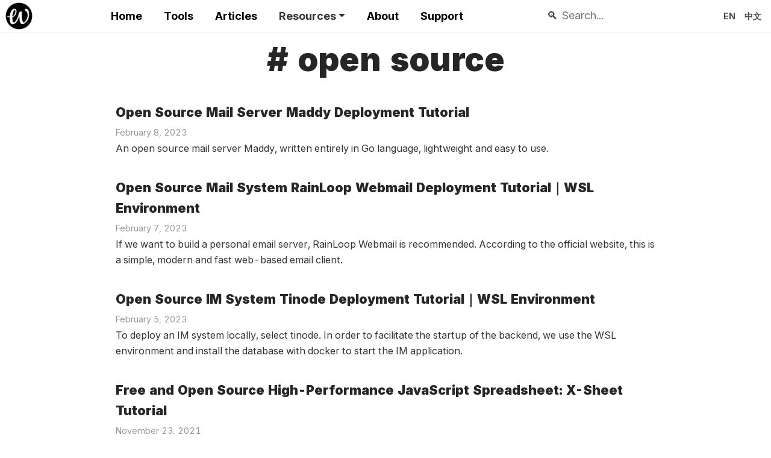

--- FILE ---
content_type: text/html
request_url: https://lwebapp.com/en/tag/open%20source
body_size: 3285
content:
<!DOCTYPE html><html lang="en"><head><script async="" src="https://www.googletagmanager.com/gtag/js?id=UA-96356658-4"></script><script>
                    window.dataLayer = window.dataLayer || [];
                    function gtag(){dataLayer.push(arguments);}
                    gtag('js', new Date());
                    gtag('config', 'UA-96356658-4', {
                      page_path: window.location.pathname,
                    });
                  </script><script async="" src="https://pagead2.googlesyndication.com/pagead/js/adsbygoogle.js?client=ca-pub-3609041871317154" crossorigin="anonymous"></script><meta name="ir-site-verification-token" content="325107802"/><meta http-equiv="origin-trial" content="AlgBmVZcUlU/rvC35BzzU4OnSrPK2sRnfpAFgkT9JIzC9nIX1iF2mWbpQYiFjLLRn+hThcloxw/mNiW9Ns/Rlw4AAAB1eyJvcmlnaW4iOiJodHRwczovL2x3ZWJhcHAuY29tOjQ0MyIsImZlYXR1cmUiOiJVbnJlc3RyaWN0ZWRTaGFyZWRBcnJheUJ1ZmZlciIsImV4cGlyeSI6MTY3NTI5NTk5OSwiaXNTdWJkb21haW4iOnRydWV9"/><meta name="viewport" content="width=device-width"/><meta charSet="utf-8" class="jsx-1201827712"/><title class="jsx-1201827712"># open source</title><meta name="description" content="Share various technical problems encountered in the development of the app, as a study note and reading note, to record the study and thinking of the new development technology" class="jsx-1201827712"/><meta name="keywords" content="blog,study notes,develop tutorial,html,css,javascript framework,vue,react,ES Next,git,npm,CI,CD,leetcode,nodejs,deno,webGL,webassembly,golang,python,SEO,reading notes" class="jsx-1201827712"/><meta property="og:type" content="website" class="jsx-1201827712"/><meta property="og:title" content="# open source" class="jsx-1201827712"/><meta property="og:description" content="Share various technical problems encountered in the development of the app, as a study note and reading note, to record the study and thinking of the new development technology" class="jsx-1201827712"/><meta property="og:image" content="https://avatars.githubusercontent.com/u/72927208?v=4" class="jsx-1201827712"/><meta property="twitter:card" content="summary_large_image" class="jsx-1201827712"/><meta property="twitter:title" content="# open source" class="jsx-1201827712"/><meta property="twitter:description" content="Share various technical problems encountered in the development of the app, as a study note and reading note, to record the study and thinking of the new development technology" class="jsx-1201827712"/><meta property="twitter:image" content="https://avatars.githubusercontent.com/u/72927208?v=4" class="jsx-1201827712"/><link rel="stylesheet" href="https://gcore.jsdelivr.net/npm/prismjs@1.23.0/themes/prism-tomorrow.css" class="jsx-1201827712"/><meta name="next-head-count" content="14"/><link rel="preload" href="/_next/static/css/cd48879071ab598653b5.css" as="style"/><link rel="stylesheet" href="/_next/static/css/cd48879071ab598653b5.css" data-n-g=""/><link rel="preload" href="/_next/static/css/f3a73e94a95ac89e5663.css" as="style"/><link rel="stylesheet" href="/_next/static/css/f3a73e94a95ac89e5663.css" data-n-g=""/><link rel="preload" href="/_next/static/css/af87cdf120b6595983a1.css" as="style"/><link rel="stylesheet" href="/_next/static/css/af87cdf120b6595983a1.css" data-n-p=""/><noscript data-n-css=""></noscript><link rel="preload" href="/_next/static/chunks/main-26add38fb35ad0655ee0.js" as="script"/><link rel="preload" href="/_next/static/chunks/webpack-a2b2e6b2ef5eea705e99.js" as="script"/><link rel="preload" href="/_next/static/chunks/framework.6d33378388bfa7513c5f.js" as="script"/><link rel="preload" href="/_next/static/chunks/703eb9e3.0da962408965947cb7ef.js" as="script"/><link rel="preload" href="/_next/static/chunks/commons.c730c162123449bc1e32.js" as="script"/><link rel="preload" href="/_next/static/chunks/pages/_app-ab6286cfdf69d10665dc.js" as="script"/><link rel="preload" href="/_next/static/chunks/f9785f0eed182ef3c9240e9c48e3fe46f7058deb.b1bb1bb1a994749be6c2.js" as="script"/><link rel="preload" href="/_next/static/chunks/pages/%5Blang%5D/tag/%5Btag%5D-126c0fda0d719615f0c6.js" as="script"/></head><body><div id="__next"><main class="jsx-1201827712 posts"><header class="header"><a class="logo" href="/"><img src="/svg/logo.png" alt="logo"/></a><nav class="navigation"><ul><li><a href="/">Home</a></li><li><a href="/en/tools">Tools</a></li><li><a href="/en/posts">Articles</a></li><li><div class="Menu_menuWrapper__1I-p7"><div><span class="Menu_menuHeaderTitle__3dpQR">Resources</span></div><div class="Menu_menuList__2-TiD"><a href="/en/cheatsheets">Cheatsheets</a><a href="/en/games">Games</a><a href="/en/tag/snippets">Snippets</a></div></div></li><li><a href="/en/about">About</a></li><li><a target="_blank" href="/en/support">Support</a></li></ul></nav><div class="lang"><div class="Search_container__1Duix"><span class="Search_icon__3EYhb">🔍</span><input type="text" class="Search_search__25jsd" placeholder="Search..." value=""/></div><button>EN</button><button>中文</button></div></header><section class="page-content"><h1># open source</h1><article class="post"><a href="/en/post/maddy-mail-server"><h3>Open Source Mail Server Maddy Deployment Tutorial</h3></a><time>February 8, 2023</time><p>An open source mail server Maddy, written entirely in Go language, lightweight and easy to use.</p></article><article class="post"><a href="/en/post/rainloop-webmail"><h3>Open Source Mail System RainLoop Webmail Deployment Tutorial｜WSL Environment</h3></a><time>February 7, 2023</time><p>If we want to build a personal email server, RainLoop Webmail is recommended. According to the official website, this is a simple, modern and fast web-based email client.</p></article><article class="post"><a href="/en/post/tinode"><h3>Open Source IM System Tinode Deployment Tutorial｜WSL Environment</h3></a><time>February 5, 2023</time><p>To deploy an IM system locally, select tinode. In order to facilitate the startup of the backend, we use the WSL environment and install the database with docker to start the IM application.</p></article><article class="post"><a href="/en/post/x-sheet-tutorial"><h3>Free and Open Source High-Performance JavaScript Spreadsheet: X-Sheet Tutorial</h3></a><time>November 23, 2021</time><p>Free and open source high-performance javascript spreadsheet x-sheet, online excel editor, rich cell styles, rich text, border tilt, merge cells, freeze, undo redo, format brush and other core functions, and also support import and export xlsx files, multiple instances, and support for large amounts of data.</p></article></section><footer class="footer"><div class="footer-content"><nav class="navigation"><ul><li><a href="/">Home</a></li><li><a href="/en/tools">Tools</a></li><li><a href="/en/posts">Articles</a></li><li><div class="Menu_menuWrapper__1I-p7"><div><span class="Menu_menuFooterTitle__3L3Ts">Resources</span></div><div class="Menu_menuList__2-TiD" style="bottom:2.5em"><a href="/en/cheatsheets">Cheatsheets</a><a href="/en/games">Games</a><a href="/en/tag/snippets">Snippets</a></div></div></li><li><a href="/en/about">About</a></li><li><a target="_blank" href="/en/support">Support</a></li></ul></nav><div class="jsx-588330157"><div class="jsx-588330157 footer-beian">openHacking - 2021<!-- --> <img src="/images/beian.png" alt="beian" class="jsx-588330157"/><a href="https://beian.mps.gov.cn/#/query/webSearch?code=32038102020082" rel="noreferrer" target="_blank" class="jsx-588330157">苏公网安备32038102020082</a><a href="http://beian.miit.gov.cn" target="_blank" class="jsx-588330157 beian-link">苏ICP备19066666号-1</a></div></div></div></footer></main></div><script id="__NEXT_DATA__" type="application/json">{"props":{"pageProps":{"locale":"en","postsData":[{"title":"Open Source Mail Server Maddy Deployment Tutorial","date":"2023-02-08","id":"maddy-mail-server","description":"An open source mail server Maddy, written entirely in Go language, lightweight and easy to use."},{"title":"Open Source Mail System RainLoop Webmail Deployment Tutorial｜WSL Environment","date":"2023-02-07","id":"rainloop-webmail","description":"If we want to build a personal email server, RainLoop Webmail is recommended. According to the official website, this is a simple, modern and fast web-based email client."},{"title":"Open Source IM System Tinode Deployment Tutorial｜WSL Environment","date":"2023-02-05","id":"tinode","description":"To deploy an IM system locally, select tinode. In order to facilitate the startup of the backend, we use the WSL environment and install the database with docker to start the IM application."},{"title":"Free and Open Source High-Performance JavaScript Spreadsheet: X-Sheet Tutorial","date":"2021-11-23","id":"x-sheet-tutorial","description":"Free and open source high-performance javascript spreadsheet x-sheet, online excel editor, rich cell styles, rich text, border tilt, merge cells, freeze, undo redo, format brush and other core functions, and also support import and export xlsx files, multiple instances, and support for large amounts of data."}],"tag":"open source"},"__N_SSG":true},"page":"/[lang]/tag/[tag]","query":{"lang":"en","tag":"open source"},"buildId":"D6dunbcjFBzVXcnLQHsjD","nextExport":false,"isFallback":false,"gsp":true}</script><script nomodule="" src="/_next/static/chunks/polyfills-28e362fd87c7414999eb.js"></script><script src="/_next/static/chunks/main-26add38fb35ad0655ee0.js" async=""></script><script src="/_next/static/chunks/webpack-a2b2e6b2ef5eea705e99.js" async=""></script><script src="/_next/static/chunks/framework.6d33378388bfa7513c5f.js" async=""></script><script src="/_next/static/chunks/703eb9e3.0da962408965947cb7ef.js" async=""></script><script src="/_next/static/chunks/commons.c730c162123449bc1e32.js" async=""></script><script src="/_next/static/chunks/pages/_app-ab6286cfdf69d10665dc.js" async=""></script><script src="/_next/static/chunks/f9785f0eed182ef3c9240e9c48e3fe46f7058deb.b1bb1bb1a994749be6c2.js" async=""></script><script src="/_next/static/chunks/pages/%5Blang%5D/tag/%5Btag%5D-126c0fda0d719615f0c6.js" async=""></script><script src="/_next/static/D6dunbcjFBzVXcnLQHsjD/_buildManifest.js" async=""></script><script src="/_next/static/D6dunbcjFBzVXcnLQHsjD/_ssgManifest.js" async=""></script></body></html>

--- FILE ---
content_type: text/html; charset=utf-8
request_url: https://www.google.com/recaptcha/api2/aframe
body_size: 266
content:
<!DOCTYPE HTML><html><head><meta http-equiv="content-type" content="text/html; charset=UTF-8"></head><body><script nonce="NvAM1ciaB2bhA_dRBIGE0g">/** Anti-fraud and anti-abuse applications only. See google.com/recaptcha */ try{var clients={'sodar':'https://pagead2.googlesyndication.com/pagead/sodar?'};window.addEventListener("message",function(a){try{if(a.source===window.parent){var b=JSON.parse(a.data);var c=clients[b['id']];if(c){var d=document.createElement('img');d.src=c+b['params']+'&rc='+(localStorage.getItem("rc::a")?sessionStorage.getItem("rc::b"):"");window.document.body.appendChild(d);sessionStorage.setItem("rc::e",parseInt(sessionStorage.getItem("rc::e")||0)+1);localStorage.setItem("rc::h",'1769431048815');}}}catch(b){}});window.parent.postMessage("_grecaptcha_ready", "*");}catch(b){}</script></body></html>

--- FILE ---
content_type: application/javascript
request_url: https://lwebapp.com/_next/static/chunks/dfdbb7ae8f806f94cf3d01b132701e3dd136d932.16f2920632569409f735.js
body_size: 2720
content:
(window.webpackJsonp_N_E=window.webpackJsonp_N_E||[]).push([[10],{O3i6:function(e,t,a){"use strict";var n=a("nKUr"),s=a("MX0m"),r=a.n(s),c=(a("q1tI"),a("Xcx1")),o={en:{download:"Download",copy:"Copy",copied:"Copied!",copyFail:"Copy failed,please hit Ctrl + C or Command + C!",clear:"Clear",downloaded:"Download Success!",downloadFail:"Download Failed!",paste:"Please paste text",more:"more",placeholder:"Paste text",titleCase:"Title Case",sentenceCase:"Sentence case",lowerCase:"lower case",upperCase:"UPPER CASE",capitalCase:"Capital Case",constantCase:"CONSTANT_CASE",camelCase:"camelCase",pascalCase:"PascalCase",headerCase:"Header-Case",paramCase:"param-case",dotCase:"dot.case",pathCase:"path/case",snakeCase:"snake_case",noCase:"no case",removeSpace:"Remove Space"},zh:{download:"\u4e0b\u8f7d",copy:"\u590d\u5236",copied:"\u590d\u5236\u6210\u529f\uff01",copyFail:"\u590d\u5236\u5931\u8d25\uff0c\u8bf7\u4f7f\u7528 Ctrl + C \u6216\u8005 Command + C",clear:"\u6e05\u9664",downloaded:"\u4e0b\u8f7d\u6210\u529f\uff01",downloadFail:"\u4e0b\u8f7d\u5931\u8d25\uff01",paste:"\u8bf7\u7c98\u8d34\u6587\u672c",more:"\u66f4\u591a",placeholder:"\u7c98\u8d34\u6587\u672c",titleCase:"Title Case",sentenceCase:"Sentence case",lowerCase:"lower case",upperCase:"UPPER CASE",capitalCase:"Capital Case",constantCase:"CONSTANT_CASE",camelCase:"camelCase",pascalCase:"PascalCase",headerCase:"Header-Case",paramCase:"param-case",dotCase:"dot.case",pathCase:"path/case",snakeCase:"snake_case",noCase:"no case",removeSpace:"\u79fb\u9664\u7a7a\u683c"}};var i=function(){return(i=Object.assign||function(e){for(var t,a=1,n=arguments.length;a<n;a++)for(var s in t=arguments[a])Object.prototype.hasOwnProperty.call(t,s)&&(e[s]=t[s]);return e}).apply(this,arguments)};Object.create;Object.create;"function"===typeof SuppressedError&&SuppressedError;function l(e){return e.toLowerCase()}var u=[/([a-z0-9])([A-Z])/g,/([A-Z])([A-Z][a-z])/g],d=/[^A-Z0-9]+/gi;function C(e,t){void 0===t&&(t={});for(var a=t.splitRegexp,n=void 0===a?u:a,s=t.stripRegexp,r=void 0===s?d:s,c=t.transform,o=void 0===c?l:c,i=t.delimiter,C=void 0===i?" ":i,p=b(b(e,n,"$1\0$2"),r,"\0"),j=0,x=p.length;"\0"===p.charAt(j);)j++;for(;"\0"===p.charAt(x-1);)x--;return p.slice(j,x).split("\0").map(o).join(C)}function b(e,t,a){return t instanceof RegExp?e.replace(t,a):t.reduce((function(e,t){return e.replace(t,a)}),e)}function p(e){return e.charAt(0).toUpperCase()+e.substr(1)}function j(e,t){var a=e.toLowerCase();return 0===t?p(a):a}function x(e){return p(e.toLowerCase())}function m(e,t){return void 0===t&&(t={}),C(e,i({delimiter:" ",transform:x},t))}function f(e){return e.toUpperCase()}function v(e,t){var a=e.charAt(0),n=e.substr(1).toLowerCase();return t>0&&a>="0"&&a<="9"?"_"+a+n:""+a.toUpperCase()+n}function h(e,t){return void 0===t&&(t={}),C(e,i({delimiter:"",transform:v},t))}function O(e,t){return 0===t?e.toLowerCase():v(e,t)}function w(e,t){return void 0===t&&(t={}),C(e,i({delimiter:"."},t))}var k=/\b(?:an?d?|a[st]|because|but|by|en|for|i[fn]|neither|nor|o[fnr]|only|over|per|so|some|tha[tn]|the|to|up|upon|vs?\.?|versus|via|when|with|without|yet)\b/i,N=/[^\s:\u2013\u2014-]+|./g,g=/\s/,y=/.(?=[A-Z]|\..)/,A=/[A-Za-z0-9\u00C0-\u00FF]/;t.a=function(e){var t=e.locale,a=o[void 0===t?"en":t],s="";function u(e){switch(e){case"titleCase":Object(c.a)("#text-area").value=function(e){for(var t,a="";null!==(t=N.exec(e));){var n=t[0],s=t.index;y.test(n)||k.test(n)&&0!==s&&s+n.length!==e.length||":"===e.charAt(s+n.length)&&!g.test(e.charAt(s+n.length+1))?a+=n:a+=n.replace(A,(function(e){return e.toUpperCase()}))}return a}(s);break;case"sentenceCase":Object(c.a)("#text-area").value=(void 0===t&&(t={}),C(s,i({delimiter:" ",transform:j},t)));break;case"lowerCase":Object(c.a)("#text-area").value=l(s);break;case"upperCase":Object(c.a)("#text-area").value=f(s);break;case"capitalCase":Object(c.a)("#text-area").value=m(s);break;case"constantCase":Object(c.a)("#text-area").value=function(e,t){return void 0===t&&(t={}),C(e,i({delimiter:"_",transform:f},t))}(s);break;case"camelCase":Object(c.a)("#text-area").value=function(e,t){return void 0===t&&(t={}),h(e,i({transform:O},t))}(s);break;case"pascalCase":Object(c.a)("#text-area").value=h(s);break;case"headerCase":Object(c.a)("#text-area").value=function(e,t){return void 0===t&&(t={}),m(e,i({delimiter:"-"},t))}(s);break;case"paramCase":Object(c.a)("#text-area").value=function(e,t){return void 0===t&&(t={}),w(e,i({delimiter:"-"},t))}(s);break;case"dotCase":Object(c.a)("#text-area").value=w(s);break;case"pathCase":Object(c.a)("#text-area").value=function(e,t){return void 0===t&&(t={}),w(e,i({delimiter:"/"},t))}(s);break;case"snakeCase":Object(c.a)("#text-area").value=function(e,t){return void 0===t&&(t={}),w(e,i({delimiter:"_"},t))}(s);break;case"noCase":Object(c.a)("#text-area").value=C(s)}var t}return Object(n.jsxs)("div",{className:"jsx-1343709231",children:[Object(n.jsxs)("div",{className:"jsx-1343709231",children:[Object(n.jsx)("textarea",{id:"text-area",placeholder:a.placeholder,rows:10,onChange:function(e){s=e.target.value},className:"jsx-1343709231"}),Object(n.jsxs)("div",{className:"jsx-1343709231 operate-container",children:[Object(n.jsx)("button",{onClick:function(){return u("titleCase")},className:"jsx-1343709231 btn",children:a.titleCase}),Object(n.jsx)("button",{onClick:function(){return u("sentenceCase")},className:"jsx-1343709231 btn",children:a.sentenceCase}),Object(n.jsx)("button",{onClick:function(){return u("lowerCase")},className:"jsx-1343709231 btn",children:a.lowerCase}),Object(n.jsx)("button",{onClick:function(){return u("upperCase")},className:"jsx-1343709231 btn",children:a.upperCase}),Object(n.jsx)("button",{onClick:function(){return u("capitalCase")},className:"jsx-1343709231 btn",children:a.capitalCase}),Object(n.jsx)("button",{id:"copy-btn",onClick:function(){return function(){var e=Object(c.a)("#text-area").value,t=Object(c.a)("#copy-btn"),n=t.textContent;try{if(""===e.trim())return t.textContent=a.paste,t.classList.add("warning"),void setTimeout((function(){t.textContent=n,t.classList.remove("warning")}),1200);Object(c.h)(e,"text/plain"),t.textContent=a.copied,t.classList.add("success"),setTimeout((function(){t.textContent=n,t.classList.remove("success")}),1200)}catch(s){t.textContent=a.copyFail,t.classList.add("warning"),setTimeout((function(){t.textContent=n,t.classList.remove("warning")}),1200)}}()},className:"jsx-1343709231 btn btn-primary",children:a.copy}),Object(n.jsx)("button",{id:"download-btn",onClick:function(){return function(){var e=Object(c.a)("#text-area").value,t=Object(c.a)("#download-btn"),n=t.textContent;try{if(""===e.trim())return t.textContent=a.paste,t.classList.add("warning"),void setTimeout((function(){t.textContent=n,t.classList.remove("warning")}),1200);Object(c.v)({str:e,fileName:"converted",extensionName:"txt",mimeType:"text/plain"}),t.textContent=a.downloaded,t.classList.add("success"),setTimeout((function(){t.textContent=n,t.classList.remove("success")}),1200)}catch(s){t.textContent=a.downloadFail,t.classList.add("warning"),setTimeout((function(){t.textContent=n,t.classList.remove("warning")}),1200)}}()},className:"jsx-1343709231 btn btn-primary",children:a.download}),Object(n.jsx)("button",{id:"clear-btn",onClick:function(){return Object(c.a)("#text-area").value="",void(s="")},className:"jsx-1343709231 btn btn-plain",children:a.clear}),Object(n.jsx)("button",{id:"clear-btn",onClick:function(){var e=Object(c.a)(".more");"none"===e.style.display?e.style.display="block":e.style.display="none"},className:"jsx-1343709231 btn btn-plain",children:a.more})]}),Object(n.jsxs)("div",{style:{display:"none"},className:"jsx-1343709231 operate-container more",children:[Object(n.jsx)("button",{onClick:function(){return u("constantCase")},className:"jsx-1343709231 btn",children:a.constantCase}),Object(n.jsx)("button",{onClick:function(){return u("camelCase")},className:"jsx-1343709231 btn",children:a.camelCase}),Object(n.jsx)("button",{onClick:function(){return u("pascalCase")},className:"jsx-1343709231 btn",children:a.pascalCase}),Object(n.jsx)("button",{onClick:function(){return u("headerCase")},className:"jsx-1343709231 btn",children:a.headerCase}),Object(n.jsx)("button",{onClick:function(){return u("paramCase")},className:"jsx-1343709231 btn",children:a.paramCase}),Object(n.jsx)("button",{onClick:function(){return u("dotCase")},className:"jsx-1343709231 btn",children:a.dotCase}),Object(n.jsx)("button",{onClick:function(){return u("pathCase")},className:"jsx-1343709231 btn",children:a.pathCase}),Object(n.jsx)("button",{onClick:function(){return u("snakeCase")},className:"jsx-1343709231 btn",children:a.snakeCase}),Object(n.jsx)("button",{onClick:function(){return u("noCase")},className:"jsx-1343709231 btn",children:a.noCase})]}),Object(n.jsx)("div",{className:"jsx-1343709231 operate-container",children:Object(n.jsx)("button",{onClick:function(){return function(e){var t=Object(c.a)("#text-area").value;switch(e){case"all":Object(c.a)("#text-area").value=t.replace(/\s*/g,"")}}("all")},className:"jsx-1343709231 btn",children:a.removeSpace})})]}),Object(n.jsx)(r.a,{id:"1343709231",children:["#text-area.jsx-1343709231{display:block;width:100%;margin:20px auto;padding:20px;}",".operate-container.jsx-1343709231{width:100%;margin:20px auto;}",".operate-container.jsx-1343709231>button.jsx-1343709231{margin:0 10px 10px 0;-webkit-transition:-webkit-transform 0.2s ease-out;-webkit-transition:transform 0.2s ease-out;transition:transform 0.2s ease-out;}",".operate-container.more.jsx-1343709231{margin-top:-10px;}",".success.jsx-1343709231{-webkit-transform:scale(1.2);-ms-transform:scale(1.2);transform:scale(1.2);}",".warning.jsx-1343709231{-webkit-transform:scale(1.2);-ms-transform:scale(1.2);transform:scale(1.2);background:#e6a23c;}"]})]})}}}]);

--- FILE ---
content_type: application/javascript
request_url: https://lwebapp.com/_next/static/chunks/pages/en/about-1987c12898d983b9989d.js
body_size: 3760
content:
_N_E=(window.webpackJsonp_N_E=window.webpackJsonp_N_E||[]).push([[36],{"+oBk":function(e,t,n){"use strict";var r=n("nKUr"),o=n("MX0m"),a=n.n(o),i=n("g4pe"),c=n.n(i),s=(n("q1tI"),n("hzKd")),l=n("0TmZ"),p=n("Gb8u"),m=n("2n8N");t.a=function(e){var t=e.className,n=e.children,o=e.title,i=e.desc,u=e.thumb,d=e.keywords,b=i||s.a.en.indexDesc;d=d||s.a.en.indexKeywords;var j=u||"https://avatars.githubusercontent.com/u/72927208?v=4";return Object(r.jsxs)("main",{className:"jsx-1201827712 "+(t||""),children:[Object(r.jsxs)(c.a,{children:[Object(r.jsx)("meta",{charSet:"utf-8",className:"jsx-1201827712"}),Object(r.jsx)("title",{className:"jsx-1201827712",children:o}),Object(r.jsx)("meta",{name:"description",content:b,className:"jsx-1201827712"}),Object(r.jsx)("meta",{name:"keywords",content:d,className:"jsx-1201827712"}),Object(r.jsx)("meta",{property:"og:type",content:"website",className:"jsx-1201827712"}),Object(r.jsx)("meta",{property:"og:title",content:o,className:"jsx-1201827712"}),Object(r.jsx)("meta",{property:"og:description",content:b,className:"jsx-1201827712"}),Object(r.jsx)("meta",{property:"og:image",content:j,className:"jsx-1201827712"}),Object(r.jsx)("meta",{property:"twitter:card",content:"summary_large_image",className:"jsx-1201827712"}),Object(r.jsx)("meta",{property:"twitter:title",content:o,className:"jsx-1201827712"}),Object(r.jsx)("meta",{property:"twitter:description",content:b,className:"jsx-1201827712"}),Object(r.jsx)("meta",{property:"twitter:image",content:j,className:"jsx-1201827712"}),Object(r.jsx)("link",{rel:"stylesheet",href:"https://gcore.jsdelivr.net/npm/prismjs@1.23.0/themes/prism-tomorrow.css",className:"jsx-1201827712"})]}),Object(r.jsx)(p.a,{}),n,Object(r.jsx)(l.a,{children:Object(r.jsx)(m.a,{})}),Object(r.jsx)(a.a,{id:"1201827712",children:["a.beian-link.jsx-1201827712{color:rgba(0,0,0,0.8);font-weight:400;}"]})]})}},"7ljp":function(e,t,n){"use strict";n.r(t),n.d(t,"MDXContext",(function(){return p})),n.d(t,"MDXProvider",(function(){return d})),n.d(t,"mdx",(function(){return x})),n.d(t,"useMDXComponents",(function(){return u})),n.d(t,"withMDXComponents",(function(){return m}));var r=n("q1tI"),o=n.n(r);function a(e,t,n){return t in e?Object.defineProperty(e,t,{value:n,enumerable:!0,configurable:!0,writable:!0}):e[t]=n,e}function i(){return(i=Object.assign||function(e){for(var t=1;t<arguments.length;t++){var n=arguments[t];for(var r in n)Object.prototype.hasOwnProperty.call(n,r)&&(e[r]=n[r])}return e}).apply(this,arguments)}function c(e,t){var n=Object.keys(e);if(Object.getOwnPropertySymbols){var r=Object.getOwnPropertySymbols(e);t&&(r=r.filter((function(t){return Object.getOwnPropertyDescriptor(e,t).enumerable}))),n.push.apply(n,r)}return n}function s(e){for(var t=1;t<arguments.length;t++){var n=null!=arguments[t]?arguments[t]:{};t%2?c(Object(n),!0).forEach((function(t){a(e,t,n[t])})):Object.getOwnPropertyDescriptors?Object.defineProperties(e,Object.getOwnPropertyDescriptors(n)):c(Object(n)).forEach((function(t){Object.defineProperty(e,t,Object.getOwnPropertyDescriptor(n,t))}))}return e}function l(e,t){if(null==e)return{};var n,r,o=function(e,t){if(null==e)return{};var n,r,o={},a=Object.keys(e);for(r=0;r<a.length;r++)n=a[r],t.indexOf(n)>=0||(o[n]=e[n]);return o}(e,t);if(Object.getOwnPropertySymbols){var a=Object.getOwnPropertySymbols(e);for(r=0;r<a.length;r++)n=a[r],t.indexOf(n)>=0||Object.prototype.propertyIsEnumerable.call(e,n)&&(o[n]=e[n])}return o}var p=o.a.createContext({}),m=function(e){return function(t){var n=u(t.components);return o.a.createElement(e,i({},t,{components:n}))}},u=function(e){var t=o.a.useContext(p),n=t;return e&&(n="function"===typeof e?e(t):s(s({},t),e)),n},d=function(e){var t=u(e.components);return o.a.createElement(p.Provider,{value:t},e.children)},b={inlineCode:"code",wrapper:function(e){var t=e.children;return o.a.createElement(o.a.Fragment,{},t)}},j=o.a.forwardRef((function(e,t){var n=e.components,r=e.mdxType,a=e.originalType,i=e.parentName,c=l(e,["components","mdxType","originalType","parentName"]),p=u(n),m=r,d=p["".concat(i,".").concat(m)]||p[m]||b[m]||a;return n?o.a.createElement(d,s(s({ref:t},c),{},{components:n})):o.a.createElement(d,s({ref:t},c))}));function x(e,t){var n=arguments,r=t&&t.mdxType;if("string"===typeof e||r){var a=n.length,i=new Array(a);i[0]=j;var c={};for(var s in t)hasOwnProperty.call(t,s)&&(c[s]=t[s]);c.originalType=e,c.mdxType="string"===typeof e?e:r,i[1]=c;for(var l=2;l<a;l++)i[l]=n[l];return o.a.createElement.apply(null,i)}return o.a.createElement.apply(null,n)}j.displayName="MDXCreateElement"},Layh:function(e,t,n){(window.__NEXT_P=window.__NEXT_P||[]).push(["/en/about",function(){return n("TmU7")}])},TmU7:function(e,t,n){"use strict";n.r(t),n.d(t,"meta",(function(){return l})),n.d(t,"default",(function(){return u}));var r=n("cpVT"),o=n("dhJC"),a=(n("q1tI"),n("7ljp")),i=(n("p5tP"),n("+oBk"));function c(e,t){var n=Object.keys(e);if(Object.getOwnPropertySymbols){var r=Object.getOwnPropertySymbols(e);t&&(r=r.filter((function(t){return Object.getOwnPropertyDescriptor(e,t).enumerable}))),n.push.apply(n,r)}return n}function s(e){for(var t=1;t<arguments.length;t++){var n=null!=arguments[t]?arguments[t]:{};t%2?c(Object(n),!0).forEach((function(t){Object(r.a)(e,t,n[t])})):Object.getOwnPropertyDescriptors?Object.defineProperties(e,Object.getOwnPropertyDescriptors(n)):c(Object(n)).forEach((function(t){Object.defineProperty(e,t,Object.getOwnPropertyDescriptor(n,t))}))}return e}var l={title:"About",description:"I am a front-end development engineer and an open source enthusiast. Keen to study front-end engineering and front-end graphics.",keywords:"about me,web developer,programmer,coder"},p={meta:l},m=function(e){var t=e.children;return Object(a.mdx)(i.a,{title:l.title,desc:l.description,keywords:l.keywords},Object(a.mdx)("article",{className:"post-content"},Object(a.mdx)("h1",null,l.title),Object(a.mdx)("div",{className:"post-text"},t)))};function u(e){var t=e.components,n=Object(o.a)(e,["components"]);return Object(a.mdx)(m,s(s(s({},p),n),{},{components:t,mdxType:"MDXLayout"}),Object(a.mdx)("ul",null,Object(a.mdx)("li",{parentName:"ul"},Object(a.mdx)("p",{parentName:"li"},"\ud83d\udc68\u200d\ud83d\udcbbI am a front-end development engineer and an open source enthusiast. Keen to study front-end engineering and front-end graphics.")),Object(a.mdx)("li",{parentName:"ul"},Object(a.mdx)("p",{parentName:"li"},"\ud83d\udee0\ufe0fThis website mainly provides ",Object(a.mdx)("a",s({parentName:"p"},{href:"/en/tools"}),"online tools"),", development tutorials, software resources and ",Object(a.mdx)("a",s({parentName:"p"},{href:"/en/posts"}),"technical blogs"),".")),Object(a.mdx)("li",{parentName:"ul"},Object(a.mdx)("p",{parentName:"li"},"\ud83c\udf10The blog mainly shares various problems encountered in ordinary software development, which can be regarded as a note. The core themes are Vue, React, ES Next, Git, npm, CI/CD, leetcode and so on.")),Object(a.mdx)("li",{parentName:"ul"},Object(a.mdx)("p",{parentName:"li"},"\u270d\ufe0fIn the future, I will continue to expand the content of the website, not just limited to front-end technology, it may be any thinking about software development or personal growth. For example, I keep paying attention to Python/Golang, I may also share content such as SEO/time management/reading notes.")),Object(a.mdx)("li",{parentName:"ul"},Object(a.mdx)("p",{parentName:"li"},"\ud83d\udcaaThe continued maintenance of this site is inseparable from your support. The content and tools provided on this site are all free, shared, and will remain free in the future. This site is built on my own server, and I maintain the cost by placing advertisements. I hope everyone understands. If some advertisements are bothering you, please give me feedback. If you think this site is helpful to you, you are also welcome to go here ",Object(a.mdx)("a",s({parentName:"p"},{href:"/en/support"}),Object(a.mdx)("strong",{parentName:"a"},"Support Webmaster")),"."))),Object(a.mdx)("h2",null,"Links"),Object(a.mdx)("ul",null,Object(a.mdx)("li",{parentName:"ul"},Object(a.mdx)("a",s({parentName:"li"},{href:"/en/tools"}),"Tools")),Object(a.mdx)("li",{parentName:"ul"},Object(a.mdx)("a",s({parentName:"li"},{href:"/en/posts"}),"Blog")),Object(a.mdx)("li",{parentName:"ul"},Object(a.mdx)("a",s({parentName:"li"},{href:"https://github.com/openHacking"}),"openHacking - Github Repo"))),Object(a.mdx)("h2",null,"Contact"),Object(a.mdx)("ul",null,Object(a.mdx)("li",{parentName:"ul"},"Email ",Object(a.mdx)("a",s({parentName:"li"},{href:"mailto:lwebapp@163.com"}),"lwebapp@163.com")),Object(a.mdx)("li",{parentName:"ul"},"Wechat ",Object(a.mdx)("inlineCode",{parentName:"li"},"openHacking"))),Object(a.mdx)("h2",null,"Friends Link"),Object(a.mdx)("ul",null,Object(a.mdx)("li",{parentName:"ul"},Object(a.mdx)("a",s({parentName:"li"},{href:"https://appsoftea.com/"}),"App Softea")),Object(a.mdx)("li",{parentName:"ul"},Object(a.mdx)("a",s({parentName:"li"},{href:"https://chatopenai.pro/"}),"Chat Open AI")),Object(a.mdx)("li",{parentName:"ul"},Object(a.mdx)("a",s({parentName:"li"},{href:"https://dushusir.com/"}),"Mr. Dushu"))))}u.isMDXComponent=!0},UJvo:function(e,t,n){"use strict";n.d(t,"a",(function(){return r}));var r={en:{title:"Comments"},zh:{title:"\u8bc4\u8bba"}}},dhJC:function(e,t,n){"use strict";function r(e,t){if(null==e)return{};var n,r,o=function(e,t){if(null==e)return{};var n,r,o={},a=Object.keys(e);for(r=0;r<a.length;r++)n=a[r],t.indexOf(n)>=0||(o[n]=e[n]);return o}(e,t);if(Object.getOwnPropertySymbols){var a=Object.getOwnPropertySymbols(e);for(r=0;r<a.length;r++)n=a[r],t.indexOf(n)>=0||Object.prototype.propertyIsEnumerable.call(e,n)&&(o[n]=e[n])}return o}n.d(t,"a",(function(){return r}))},p5tP:function(e,t,n){"use strict";var r,o=n("nKUr"),a=n("MX0m"),i=n.n(a),c=(n("q1tI"),n("UJvo"));!function(e){e.TOP_LEFT="topLeft",e.TOP_RIGHT="topRight",e.BOTTOM_LEFT="bottomLeft",e.BOTTOM_RIGHT="bottomRight"}(r||(r={}));var s={topLeft:{bottom:"20px",right:"20px"},topRight:{bottom:"20px",left:"20px"},bottomLeft:{top:"20px",right:"20px"},bottomRight:{top:"20px",left:"20px"}};t.a=function(e){var t=e.locale,n=void 0===t?"en":t,r=e.className,a=e.text,l=void 0===a?"Text":a,p=e.tooltipText,m=void 0===p?"":p,u=e.tooltipImageUrl,d=e.direction,b=void 0===d?"topRight":d,j=e.textStyle,x=void 0===j?{}:j;c.a[n];return Object(o.jsxs)("div",{className:"jsx-338044709 "+((r?"tooltip-box-wrapper ".concat(r):"tooltip-box-wrapper")||""),children:[Object(o.jsxs)("div",{className:"jsx-338044709 tooltip",children:[Object(o.jsx)("span",{style:x,className:"jsx-338044709",children:l}),Object(o.jsxs)("div",{style:s[b],className:"jsx-338044709 tooltip-pop",children:[Object(o.jsx)("span",{className:"jsx-338044709 tooltip-text",children:m}),u&&Object(o.jsx)("img",{src:u,className:"jsx-338044709"})]})]}),Object(o.jsx)(i.a,{id:"338044709",children:[".tooltip-box-wrapper.jsx-338044709{display:inline-block;}",".tooltip.jsx-338044709{position:relative;display:inline-block;border-bottom:1px dotted black;}",".tooltip.jsx-338044709 .tooltip-pop.jsx-338044709{visibility:hidden;width:320px;color:#000;text-align:center;border-radius:6px;padding:5px 0;position:absolute;z-index:1;}",".tooltip.jsx-338044709:hover .tooltip-pop.jsx-338044709{visibility:visible;}"]})]})}}},[["Layh",0,2,1,3]]]);

--- FILE ---
content_type: application/javascript
request_url: https://lwebapp.com/_next/static/chunks/pages/index-820d325c034747861d60.js
body_size: 1017
content:
_N_E=(window.webpackJsonp_N_E=window.webpackJsonp_N_E||[]).push([[91],{"+oBk":function(e,t,s){"use strict";var c=s("nKUr"),a=s("MX0m"),n=s.n(a),r=s("g4pe"),j=s.n(r),o=(s("q1tI"),s("hzKd")),i=s("0TmZ"),l=s("Gb8u"),m=s("2n8N");t.a=function(e){var t=e.className,s=e.children,a=e.title,r=e.desc,x=e.thumb,d=e.keywords,b=r||o.a.en.indexDesc;d=d||o.a.en.indexKeywords;var p=x||"https://avatars.githubusercontent.com/u/72927208?v=4";return Object(c.jsxs)("main",{className:"jsx-1201827712 "+(t||""),children:[Object(c.jsxs)(j.a,{children:[Object(c.jsx)("meta",{charSet:"utf-8",className:"jsx-1201827712"}),Object(c.jsx)("title",{className:"jsx-1201827712",children:a}),Object(c.jsx)("meta",{name:"description",content:b,className:"jsx-1201827712"}),Object(c.jsx)("meta",{name:"keywords",content:d,className:"jsx-1201827712"}),Object(c.jsx)("meta",{property:"og:type",content:"website",className:"jsx-1201827712"}),Object(c.jsx)("meta",{property:"og:title",content:a,className:"jsx-1201827712"}),Object(c.jsx)("meta",{property:"og:description",content:b,className:"jsx-1201827712"}),Object(c.jsx)("meta",{property:"og:image",content:p,className:"jsx-1201827712"}),Object(c.jsx)("meta",{property:"twitter:card",content:"summary_large_image",className:"jsx-1201827712"}),Object(c.jsx)("meta",{property:"twitter:title",content:a,className:"jsx-1201827712"}),Object(c.jsx)("meta",{property:"twitter:description",content:b,className:"jsx-1201827712"}),Object(c.jsx)("meta",{property:"twitter:image",content:p,className:"jsx-1201827712"}),Object(c.jsx)("link",{rel:"stylesheet",href:"https://gcore.jsdelivr.net/npm/prismjs@1.23.0/themes/prism-tomorrow.css",className:"jsx-1201827712"})]}),Object(c.jsx)(l.a,{}),s,Object(c.jsx)(i.a,{children:Object(c.jsx)(m.a,{})}),Object(c.jsx)(n.a,{id:"1201827712",children:["a.beian-link.jsx-1201827712{color:rgba(0,0,0,0.8);font-weight:400;}"]})]})}},"/EDR":function(e,t,s){(window.__NEXT_P=window.__NEXT_P||[]).push(["/",function(){return s("23aj")}])},"23aj":function(e,t,s){"use strict";s.r(t);var c=s("nKUr"),a=s("YFqc"),n=s.n(a),r=s("+oBk"),j=s("qFdh");t.default=function(){var e=Object(j.a)(),t=e.t,s=e.locale;return Object(c.jsx)(r.a,{title:t("indexTitle"),className:"home",desc:t("indexDesc"),keywords:t("indexKeywords"),children:Object(c.jsx)("section",{className:"hero",children:Object(c.jsxs)("div",{className:"message",children:[Object(c.jsx)("h1",{children:t("indexTitle").toUpperCase()}),Object(c.jsx)("p",{children:t("slogan")}),Object(c.jsx)(n.a,{href:"/".concat(s,"/about"),children:Object(c.jsx)("a",{className:"button",children:t("about")})}),Object(c.jsx)(n.a,{href:"/".concat(s,"/support"),children:Object(c.jsxs)("a",{className:"button",children:["\u2764\ufe0f",t("support")]})})]})})})}}},[["/EDR",0,2,1,3]]]);

--- FILE ---
content_type: application/javascript
request_url: https://lwebapp.com/_next/static/chunks/e2158c13368c538c9ddfd9f420abfa3ffa987f0a.f188ad18e10c9e874aa5.js
body_size: 5805
content:
(window.webpackJsonp_N_E=window.webpackJsonp_N_E||[]).push([[4],{"+oBk":function(e,t,n){"use strict";var a=n("nKUr"),r=n("MX0m"),o=n.n(r),c=n("g4pe"),i=n.n(c),s=(n("q1tI"),n("hzKd")),l=n("0TmZ"),d=n("Gb8u"),p=n("2n8N");t.a=function(e){var t=e.className,n=e.children,r=e.title,c=e.desc,u=e.thumb,m=e.keywords,b=c||s.a.en.indexDesc;m=m||s.a.en.indexKeywords;var f=u||"https://avatars.githubusercontent.com/u/72927208?v=4";return Object(a.jsxs)("main",{className:"jsx-1201827712 "+(t||""),children:[Object(a.jsxs)(i.a,{children:[Object(a.jsx)("meta",{charSet:"utf-8",className:"jsx-1201827712"}),Object(a.jsx)("title",{className:"jsx-1201827712",children:r}),Object(a.jsx)("meta",{name:"description",content:b,className:"jsx-1201827712"}),Object(a.jsx)("meta",{name:"keywords",content:m,className:"jsx-1201827712"}),Object(a.jsx)("meta",{property:"og:type",content:"website",className:"jsx-1201827712"}),Object(a.jsx)("meta",{property:"og:title",content:r,className:"jsx-1201827712"}),Object(a.jsx)("meta",{property:"og:description",content:b,className:"jsx-1201827712"}),Object(a.jsx)("meta",{property:"og:image",content:f,className:"jsx-1201827712"}),Object(a.jsx)("meta",{property:"twitter:card",content:"summary_large_image",className:"jsx-1201827712"}),Object(a.jsx)("meta",{property:"twitter:title",content:r,className:"jsx-1201827712"}),Object(a.jsx)("meta",{property:"twitter:description",content:b,className:"jsx-1201827712"}),Object(a.jsx)("meta",{property:"twitter:image",content:f,className:"jsx-1201827712"}),Object(a.jsx)("link",{rel:"stylesheet",href:"https://gcore.jsdelivr.net/npm/prismjs@1.23.0/themes/prism-tomorrow.css",className:"jsx-1201827712"})]}),Object(a.jsx)(d.a,{}),n,Object(a.jsx)(l.a,{children:Object(a.jsx)(p.a,{})}),Object(a.jsx)(o.a,{id:"1201827712",children:["a.beian-link.jsx-1201827712{color:rgba(0,0,0,0.8);font-weight:400;}"]})]})}},"5BgF":function(e,t,n){"use strict";n.d(t,"e",(function(){return a})),n.d(t,"g",(function(){return r})),n.d(t,"f",(function(){return o})),n.d(t,"d",(function(){return c})),n.d(t,"a",(function(){return i})),n.d(t,"b",(function(){return s})),n.d(t,"c",(function(){return l}));var a={en:{download:"Download",copy:"Copy",copied:"Copied!",copyFail:"Copy failed,please hit Ctrl + C or Command + C!",clear:"Clear",downloaded:"Download Success!",downloadFail:"Download Failed!",paste:"Please paste HTML Table code",tipLeft:"HTML Table",tipRight:"ASCII",dbSelect:"Double click to select",placeholder:"# Please paste or enter the HTML Table code",run:"Run",selectExample:"Select Example",URLCopied:"URL Copied!",HeaderLocation:"Header Location",HeaderLocationTips:"Select what should be used as a header",cssType:"CSS Style",cssTypeTips:"Select the CSS style for the table",BorderStyle:"Border Style",BorderStyleTips:"Select the output format of the table",CommentStyle:"Comment Style",CommentStyleTips:"Select a comment style to place to the left of the table",AutoFormat:"Auto Format",TrimInputLines:"Trim Input Lines",CustomSeparator:"Custom Separator"},zh:{download:"\u4e0b\u8f7d",copy:"\u590d\u5236",copied:"\u590d\u5236\u6210\u529f\uff01",copyFail:"\u590d\u5236\u5931\u8d25\uff0c\u8bf7\u4f7f\u7528 Ctrl + C \u6216\u8005 Command + C",clear:"\u6e05\u9664",downloaded:"\u4e0b\u8f7d\u6210\u529f\uff01",downloadFail:"\u4e0b\u8f7d\u5931\u8d25\uff01",paste:"# \u8bf7\u7c98\u8d34 HTML Table \u4ee3\u7801",tipLeft:"HTML Table",tipRight:"ASCII",dbSelect:"\u53cc\u51fb\u5168\u9009",placeholder:"# \u8bf7\u7c98\u8d34\u6216\u8f93\u5165 HTML Table \u4ee3\u7801",run:"\u8fd0\u884c",selectExample:"\u9009\u62e9\u6848\u4f8b",URLCopied:"URL \u590d\u5236\u6210\u529f\uff01",HeaderLocation:"\u6807\u9898\u4f4d\u7f6e",HeaderLocationTips:"\u9009\u62e9\u5e94\u8be5\u7528\u4f5c\u6807\u9898\u7684\u5185\u5bb9",cssType:"CSS\u6837\u5f0f",cssTypeTips:"\u9009\u62e9\u8868\u683c\u7684CSS\u6837\u5f0f",BorderStyle:"\u8fb9\u6846\u6837\u5f0f",BorderStyleTips:"\u9009\u62e9\u8868\u683c\u7684\u8f93\u51fa\u683c\u5f0f",CommentStyle:"\u6ce8\u91ca\u6837\u5f0f",CommentStyleTips:"\u9009\u62e9\u8981\u653e\u7f6e\u5728\u8868\u683c\u5de6\u4fa7\u7684\u6ce8\u91ca\u6837\u5f0f",AutoFormat:"\u81ea\u52a8\u683c\u5f0f\u5316",TrimInputLines:"\u6e05\u9664\u6bcf\u884c\u9996\u5c3e\u7a7a\u683c",CustomSeparator:"\u81ea\u5b9a\u4e49\u5206\u9694\u7b26"}},r=[{Name:"HTML Table",Code:"<table>\n<tr>\n    <td>id</td>\n    <td>name</td>\n    <td>course</td>\n    <td>score</td>\n</tr>\n<tr>\n    <td>1</td>\n    <td>Alex</td>\n    <td>English</td>\n    <td>90</td>\n</tr>\n<tr>\n    <td>2</td>\n    <td>Elaine</td>\n    <td>Math</td>\n    <td>92</td>\n</tr>\n<tr>\n    <td>3</td>\n    <td>Tom</td>\n    <td>Science</td>\n    <td>88</td>\n</tr>\n<tr>\n    <td>4</td>\n    <td>Sophia</td>\n    <td>History</td>\n    <td>94</td>\n</tr>\n</table>"}],o=[{value:"none",option:"None"},{value:"top",option:"First Row"},{value:"ssheet",option:"Spreadsheet"}],c=[{value:"none",option:"None"},{value:"inline",option:"Inline CSS"}],i=[{value:"unicode",option:"Unicode"},{value:"unicode_single_line",option:"Unicode (single line)"},{value:"mysql",option:"ASCII (mysql style)"},{value:"separated",option:"ASCII (separated)"},{value:"compact",option:"ASCII (compact)"},{value:"rounded",option:"ASCII (rounded)"},{value:"bubbles",option:"ASCII (bubbles)"},{value:"girder",option:"ASCII (girder)"},{value:"dots",option:"ASCII (dots)"},{value:"rstGrid",option:"reStructuredText Grid"},{value:"rstSimple",option:"reStructuredText Simple"},{value:"jira",option:"Jira"},{value:"mediawiki",option:"MediaWiki"}],s=[{value:"gfm",option:"Github Markdown"},{value:"reddit",option:"Reddit Markdown"}],l=[{value:"none",option:'"" (no comment style applied)'},{value:"doubleslant",option:'"// " JavaScript/Java/C++/C#/F#/Rust/Swift'},{value:"hash",option:'"# " Python/PowerShell/R/Ruby/Perl'},{value:"doubledash",option:'"-- " SQL/Lua/Haskell/ada/AppleScript'},{value:"percent",option:'"% " MATLAB '},{value:"docblock",option:'" * " Docblock (PHP/Java/JS) '},{value:"singlespace",option:'" " (1 space) MediaWiki'},{value:"quadspace",option:'" &nbsp;&nbsp;&nbsp;" (4 spaces) reddit'},{value:"singlequote",option:'"\' " (single quote) VBA'},{value:"rem",option:'"REM " BASIC/DOS batch file'},{value:"c",option:'"C " Fortran IV '},{value:"exclamation",option:'"! " Fortran 90'},{value:"slantsplat",option:'"/* ... */ " CSS '},{value:"xml",option:'"&lt;!-- ... --&gt;" XML'},{value:"pipe",option:'"|" Reddit pipe'}]},"7ljp":function(e,t,n){"use strict";n.r(t),n.d(t,"MDXContext",(function(){return d})),n.d(t,"MDXProvider",(function(){return m})),n.d(t,"mdx",(function(){return v})),n.d(t,"useMDXComponents",(function(){return u})),n.d(t,"withMDXComponents",(function(){return p}));var a=n("q1tI"),r=n.n(a);function o(e,t,n){return t in e?Object.defineProperty(e,t,{value:n,enumerable:!0,configurable:!0,writable:!0}):e[t]=n,e}function c(){return(c=Object.assign||function(e){for(var t=1;t<arguments.length;t++){var n=arguments[t];for(var a in n)Object.prototype.hasOwnProperty.call(n,a)&&(e[a]=n[a])}return e}).apply(this,arguments)}function i(e,t){var n=Object.keys(e);if(Object.getOwnPropertySymbols){var a=Object.getOwnPropertySymbols(e);t&&(a=a.filter((function(t){return Object.getOwnPropertyDescriptor(e,t).enumerable}))),n.push.apply(n,a)}return n}function s(e){for(var t=1;t<arguments.length;t++){var n=null!=arguments[t]?arguments[t]:{};t%2?i(Object(n),!0).forEach((function(t){o(e,t,n[t])})):Object.getOwnPropertyDescriptors?Object.defineProperties(e,Object.getOwnPropertyDescriptors(n)):i(Object(n)).forEach((function(t){Object.defineProperty(e,t,Object.getOwnPropertyDescriptor(n,t))}))}return e}function l(e,t){if(null==e)return{};var n,a,r=function(e,t){if(null==e)return{};var n,a,r={},o=Object.keys(e);for(a=0;a<o.length;a++)n=o[a],t.indexOf(n)>=0||(r[n]=e[n]);return r}(e,t);if(Object.getOwnPropertySymbols){var o=Object.getOwnPropertySymbols(e);for(a=0;a<o.length;a++)n=o[a],t.indexOf(n)>=0||Object.prototype.propertyIsEnumerable.call(e,n)&&(r[n]=e[n])}return r}var d=r.a.createContext({}),p=function(e){return function(t){var n=u(t.components);return r.a.createElement(e,c({},t,{components:n}))}},u=function(e){var t=r.a.useContext(d),n=t;return e&&(n="function"===typeof e?e(t):s(s({},t),e)),n},m=function(e){var t=u(e.components);return r.a.createElement(d.Provider,{value:t},e.children)},b={inlineCode:"code",wrapper:function(e){var t=e.children;return r.a.createElement(r.a.Fragment,{},t)}},f=r.a.forwardRef((function(e,t){var n=e.components,a=e.mdxType,o=e.originalType,c=e.parentName,i=l(e,["components","mdxType","originalType","parentName"]),d=u(n),p=a,m=d["".concat(c,".").concat(p)]||d[p]||b[p]||o;return n?r.a.createElement(m,s(s({ref:t},i),{},{components:n})):r.a.createElement(m,s({ref:t},i))}));function v(e,t){var n=arguments,a=t&&t.mdxType;if("string"===typeof e||a){var o=n.length,c=new Array(o);c[0]=f;var i={};for(var s in t)hasOwnProperty.call(t,s)&&(i[s]=t[s]);i.originalType=e,i.mdxType="string"===typeof e?e:a,c[1]=i;for(var l=2;l<o;l++)c[l]=n[l];return r.a.createElement.apply(null,c)}return r.a.createElement.apply(null,n)}f.displayName="MDXCreateElement"},Dcf2:function(e,t,n){"use strict";n.d(t,"a",(function(){return o}));var a=n("Xcx1");var r={headerStyle:"top",style:"mysql",commenting:"none",autoFormat:!0,trimInput:!0,separator:""};function o(e,t){var n,o,i,l,d,p,u,m,b,f,v,h,y,g=Object.assign(r,t),j=g.headerStyle,S=g.style,x=g.commenting,O=g.autoFormat,w=g.trimInput,C=g.separator,k="top"==j,T="ssheet"==j;if(""==C&&(C="\t"),-1!==e.indexOf("<table>")&&-1!==e.indexOf("<td>")){var I=Object(a.p)(e);document.body.appendChild(I),e=I.innerText,I.remove()}var N=e.split(/[\r\n]+/);if(""==N[N.length-1]&&N.pop(),T){k=!0;for(var L=0;L<N.length;L++)N[L]=L+1+C+N[L]}for(var M=[],E=[],P=[],A=0;A<N.length;A++){w&&(N[A]=N[A].trim()),N[A]="\t"==C?N[A].replace(/(    )/g,"\t"):N[A].replace(/\t/g,"    ");for(var D=N[A].split(C),F=[],H=0;H<D.length;H++){var R=D[H],_=0,q=0,B=R.match(a.f);if(B){var X=B.length;_=5*Math.ceil(X/3)-X,q=X%3===0?0:3-X%3}var U=void 0==M[H];U&&(E[H]=!0),O&&(k&&0==A&&!T||E[H]&&!R.match(/^(\s*-?(\d|,| |[.])*\s*)$/)&&(E[H]=!1));var J=R.length+_;F.push(J),(U||M[H]<J)&&(M[H]=J),1===q?D[H]+="\u3000":2===q&&(D[H]="\u3000"+D[H]+"\u3000")}N[A]=D,P.push(F)}if(T){for(var G=M.length,K=" ",z=0;z<G;z++){var V=65+z;90<V&&(V=90),K+=C+String.fromCharCode(V)}var W=K.split(C);N.splice(0,0,W);var Q=W.map((function(e){return e.length}));P.unshift(Q)}var Z,$=!0,Y=!1,ee=!0,te=!0,ne=!0,ae=!0,re=!1,oe="",ce="",ie="",se="";switch(x){case"none":break;case"doubleslant":ie="// ";break;case"hash":ie="# ";break;case"doubledash":ie="-- ";break;case"docblock":oe="/**",ce=" */",ie=" * ";break;case"percent":ie="% ";break;case"singlespace":ie=" ";break;case"quadspace":ie="    ";break;case"singlequote":ie="' ";break;case"rem":ie="REM ";break;case"c":ie="C ";break;case"exclamation":ie="! ";break;case"slantsplat":ie="/* ",se=" */";break;case"xml":ie="\x3c!-- ",se=" --\x3e";break;case"pipe":ie="|",se="|"}switch(S){case"mysql":n="+",o="+",i="+",l="+",d="+",p="+",u="+",m="+",b="+",f="|",v="-",h="|",y="-";break;case"separated":Y=!0,n="+",o="+",i="+",l="+",d="+",p="+",u="+",m="+",b="+",f="|",v="=",h="|",y="-";break;case"compact":ee=!1,te=!1,l=" ",d=" ",p=" ",f=" ",v="-",h=" ",y="-";break;case"rounded":Y=!0,n=".",o=".",i=".",l=":",d="+",p=":",u="'",m="'",b="'",f="|",v="-",h="|",y="-";break;case"girder":n="//",o="[]",i="\\\\",l="|]",d="[]",p="[|",u="\\\\",m="[]",b="//",f="||",v="=",h="||",y="=";break;case"bubbles":n=" o8",o="(_)",i="8o ",l="(88",d="(_)",p="88)",u=" O8",m="(_)",b="8O ",f="(_)",v="8",h="(_)",y="o";break;case"dots":n=".",o=".",i=".",l=":",d=":",p=":",u=":",m=":",b=":",f=":",v=".",h=":",y=".";break;case"gfm":ee=!1,te=!1,n="|",o="|",i="|",l="|",d="|",p="|",u="|",m="|",b="|",f="|",v="-",h="|",y="-";break;case"reddit":ee=!1,te=!1,ne=!1,ae=!1,n=" ",o="|",i=" ",l=" ",d="|",p=" ",u=" ",m="|",b=" ",f="|",v="-",h="|",y="-";break;case"rstGrid":ee=!0,re=!0,te=!0,n="+",o="+",i="+",l="+",d="+",p="+",u="+",m="+",b="+",f="|",v="=",h="|",y="-";break;case"rstSimple":ee=!0,te=!0,n=" ",o=" ",i=" ",l=" ",d=" ",p=" ",u=" ",m=" ",b=" ",f=" ",v="=",h=" ",y="=";break;case"jira":ee=!1,te=!1,O=!1,$=!1,n="",o="",i="",l="",d="",p="",u="",m="",b="",f="||",v="",h="| ",y="";break;case"mediawiki":Y=!0,ae=!1,O=!1,Z="l",n='{| class="wikitable"',o="",i="",l="|-",d="",p="",u="",m="",b="|}",f="\n!",v="",h="\n|",y="",ie="",se="";break;case"unicode":n="\u2554",o="\u2566",i="\u2557",l="\u2560",d="\u256c",p="\u2563",u="\u255a",m="\u2569",b="\u255d",f="\u2551",v="\u2550",h="\u2551",y="\u2550";break;case"unicode_single_line":n="\u250c",o="\u252c",i="\u2510",l="\u251c",d="\u253c",p="\u2524",u="\u2514",m="\u2534",b="\u2518",f="\u2502",v="\u2500",h="\u2502",y="\u2500";break;case"html":return function(e,t,n,r){for(var o=Object(a.p)('<table border="1" cellpadding="1" cellspacing="1" align="center"></table>'),c=0;c<e.length;c++){var i=e[c],s=t&&0==c?"th":"td",l=Object(a.p)("<tr></tr>");o.appendChild(l);for(var d=0;d<n.length;d++){var p=i[d]||" ",u=Object(a.p)("<"+s+"></"+s+">");u.textContent=p,l.appendChild(u)}}return"<table>"+o.innerHTML+"</table>"}(N,k,M)}var le="";le+=oe+"\n",ee&&(le+=c(M,n,o,i,re||!k?y:v,ie,se));for(var de=0;de<N.length;de++){k&&$&&1==de?le+=c(M,l,d,p,v,ie,se):Y&&de<N.length&&(!k&&de>=1||k&&de>1)&&(le+=c(M,l,d,p,y,ie,se));for(var pe=0;pe<=M.length;pe++){0==pe&&(le+=ie);var ue=N[de][pe]||"";O&&(Z=k&&0==de?"c":E[pe]?"r":"l");var me=void 0;me=k&&0==de?f:h,pe<M.length?(ue=s(ue,M[pe]," ",Z,P[de][pe]),le+=0!=pe||ne?me+" "+ue+" ":"  "+ue+" "):le+=ae?me+se+"\n":se+"\n"}}return te&&(le+=c(M,u,m,b,y,ie,se)),le+=ce+"\n"}function c(e,t,n,a,r,o,c){for(var i=o,s=0;s<=e.length;s++)0==s?i+=t+l(r,e[s]+2):s<e.length?i+=n+l(r,e[s]+2):i+=a+c+"\n";return i}function i(e,t){return"undefined"===typeof e?t:e}function s(e,t,n,a,r){n=i(n," ");var o=t-r,c="";switch(a=i(a,"l")){case"r":c=l(n,o)+e;break;case"l":c=e+l(n,o);break;case"c":var s=Math.floor(o/2),d=o-s;c=l(n,s)+e+l(n,d);break;default:assert(!1)}return c}function l(e,t){return new Array(t+1).join(e)}},SCMX:function(e,t,n){"use strict";var a=n("nKUr"),r=n("q1tI");t.a=function(){return Object(r.useEffect)((function(){var e=document.getElementsByClassName("adsbygoogle").length;window.adsbygoogle=window.adsbygoogle||[];for(var t=0;t<e;t++)try{window.adsbygoogle.push({})}catch(n){}}),[]),Object(a.jsx)("div",{className:"post-ads",children:Object(a.jsx)("div",{children:Object(a.jsx)("ins",{className:"adsbygoogle",style:{display:"block"},"data-ad-client":"ca-pub-3609041871317154","data-ad-slot":"3105679874","data-ad-format":"auto","data-full-width-responsive":"true"})})})}}}]);

--- FILE ---
content_type: application/javascript
request_url: https://lwebapp.com/_next/static/chunks/pages/%5Blang%5D/post/%5Bid%5D-167a74a3d69b5b34033d.js
body_size: 2448
content:
_N_E=(window.webpackJsonp_N_E=window.webpackJsonp_N_E||[]).push([[31],{"+oBk":function(e,t,n){"use strict";var r=n("nKUr"),c=n("MX0m"),a=n.n(c),s=n("g4pe"),o=n.n(s),i=(n("q1tI"),n("hzKd")),l=n("0TmZ"),p=n("Gb8u"),m=n("2n8N");t.a=function(e){var t=e.className,n=e.children,c=e.title,s=e.desc,u=e.thumb,j=e.keywords,b=s||i.a.en.indexDesc;j=j||i.a.en.indexKeywords;var d=u||"https://avatars.githubusercontent.com/u/72927208?v=4";return Object(r.jsxs)("main",{className:"jsx-1201827712 "+(t||""),children:[Object(r.jsxs)(o.a,{children:[Object(r.jsx)("meta",{charSet:"utf-8",className:"jsx-1201827712"}),Object(r.jsx)("title",{className:"jsx-1201827712",children:c}),Object(r.jsx)("meta",{name:"description",content:b,className:"jsx-1201827712"}),Object(r.jsx)("meta",{name:"keywords",content:j,className:"jsx-1201827712"}),Object(r.jsx)("meta",{property:"og:type",content:"website",className:"jsx-1201827712"}),Object(r.jsx)("meta",{property:"og:title",content:c,className:"jsx-1201827712"}),Object(r.jsx)("meta",{property:"og:description",content:b,className:"jsx-1201827712"}),Object(r.jsx)("meta",{property:"og:image",content:d,className:"jsx-1201827712"}),Object(r.jsx)("meta",{property:"twitter:card",content:"summary_large_image",className:"jsx-1201827712"}),Object(r.jsx)("meta",{property:"twitter:title",content:c,className:"jsx-1201827712"}),Object(r.jsx)("meta",{property:"twitter:description",content:b,className:"jsx-1201827712"}),Object(r.jsx)("meta",{property:"twitter:image",content:d,className:"jsx-1201827712"}),Object(r.jsx)("link",{rel:"stylesheet",href:"https://gcore.jsdelivr.net/npm/prismjs@1.23.0/themes/prism-tomorrow.css",className:"jsx-1201827712"})]}),Object(r.jsx)(p.a,{}),n,Object(r.jsx)(l.a,{children:Object(r.jsx)(m.a,{})}),Object(r.jsx)(a.a,{id:"1201827712",children:["a.beian-link.jsx-1201827712{color:rgba(0,0,0,0.8);font-weight:400;}"]})]})}},"7ljp":function(e,t,n){"use strict";n.r(t),n.d(t,"MDXContext",(function(){return p})),n.d(t,"MDXProvider",(function(){return j})),n.d(t,"mdx",(function(){return f})),n.d(t,"useMDXComponents",(function(){return u})),n.d(t,"withMDXComponents",(function(){return m}));var r=n("q1tI"),c=n.n(r);function a(e,t,n){return t in e?Object.defineProperty(e,t,{value:n,enumerable:!0,configurable:!0,writable:!0}):e[t]=n,e}function s(){return(s=Object.assign||function(e){for(var t=1;t<arguments.length;t++){var n=arguments[t];for(var r in n)Object.prototype.hasOwnProperty.call(n,r)&&(e[r]=n[r])}return e}).apply(this,arguments)}function o(e,t){var n=Object.keys(e);if(Object.getOwnPropertySymbols){var r=Object.getOwnPropertySymbols(e);t&&(r=r.filter((function(t){return Object.getOwnPropertyDescriptor(e,t).enumerable}))),n.push.apply(n,r)}return n}function i(e){for(var t=1;t<arguments.length;t++){var n=null!=arguments[t]?arguments[t]:{};t%2?o(Object(n),!0).forEach((function(t){a(e,t,n[t])})):Object.getOwnPropertyDescriptors?Object.defineProperties(e,Object.getOwnPropertyDescriptors(n)):o(Object(n)).forEach((function(t){Object.defineProperty(e,t,Object.getOwnPropertyDescriptor(n,t))}))}return e}function l(e,t){if(null==e)return{};var n,r,c=function(e,t){if(null==e)return{};var n,r,c={},a=Object.keys(e);for(r=0;r<a.length;r++)n=a[r],t.indexOf(n)>=0||(c[n]=e[n]);return c}(e,t);if(Object.getOwnPropertySymbols){var a=Object.getOwnPropertySymbols(e);for(r=0;r<a.length;r++)n=a[r],t.indexOf(n)>=0||Object.prototype.propertyIsEnumerable.call(e,n)&&(c[n]=e[n])}return c}var p=c.a.createContext({}),m=function(e){return function(t){var n=u(t.components);return c.a.createElement(e,s({},t,{components:n}))}},u=function(e){var t=c.a.useContext(p),n=t;return e&&(n="function"===typeof e?e(t):i(i({},t),e)),n},j=function(e){var t=u(e.components);return c.a.createElement(p.Provider,{value:t},e.children)},b={inlineCode:"code",wrapper:function(e){var t=e.children;return c.a.createElement(c.a.Fragment,{},t)}},d=c.a.forwardRef((function(e,t){var n=e.components,r=e.mdxType,a=e.originalType,s=e.parentName,o=l(e,["components","mdxType","originalType","parentName"]),p=u(n),m=r,j=p["".concat(s,".").concat(m)]||p[m]||b[m]||a;return n?c.a.createElement(j,i(i({ref:t},o),{},{components:n})):c.a.createElement(j,i({ref:t},o))}));function f(e,t){var n=arguments,r=t&&t.mdxType;if("string"===typeof e||r){var a=n.length,s=new Array(a);s[0]=d;var o={};for(var i in t)hasOwnProperty.call(t,i)&&(o[i]=t[i]);o.originalType=e,o.mdxType="string"===typeof e?e:r,s[1]=o;for(var l=2;l<a;l++)s[l]=n[l];return c.a.createElement.apply(null,s)}return c.a.createElement.apply(null,n)}d.displayName="MDXCreateElement"},Qvvi:function(e,t,n){"use strict";n.r(t),n.d(t,"__N_SSG",(function(){return d}));var r=n("nKUr"),c=n("YFqc"),a=n.n(c),s=n("+oBk"),o=n("Ssvu"),i=n("vbmo"),l=n("J3Rv"),p=n.n(l),m=n("mYzH"),u=(n("q1tI"),n("UJvo")),j=function(e){var t=e.locale,n=void 0===t?"en":t,c=e.className,a=u.a[n];return Object(r.jsxs)("div",{className:"comments-box-wrapper ".concat(c),children:[Object(r.jsx)("h2",{className:"comments-title",children:a.title}),Object(r.jsx)("section",{ref:function(e){if(e){var t=document.createElement("script");t.src="https://utteranc.es/client.js",t.async=!0,t.crossOrigin="anonymous",t.setAttribute("repo","openHacking/lwebapp-comment"),t.setAttribute("issue-term","url"),t.setAttribute("label","comments"),t.setAttribute("theme","github-light"),""===e.innerHTML&&e.appendChild(t)}}})]})},b={CodePlayground:o.a,CodeSandboxGround:i.a},d=!0;t.default=function(e){var t=e.postData,n=e.locale,c=t.title,o=t.description,i=t.keywords,l=t.mdxSource,u=t.category,d=t.date,f=p()(l,{components:b});return Object(r.jsx)(s.a,{title:c,desc:o,keywords:i,children:Object(r.jsxs)("article",{className:"post-content",children:[Object(r.jsx)("h1",{children:c}),Object(r.jsxs)("div",{className:"post-tags",children:[Object(r.jsx)("span",{children:Object(r.jsx)("time",{children:new Date(d).toLocaleDateString(n,{year:"numeric",month:"long",day:"numeric"})})}),u.split(",").map((function(e,t){return Object(r.jsx)(a.a,{href:"/".concat(n,"/tag/").concat(e),children:Object(r.jsxs)("a",{className:"post-tag",children:["#",e]})},t)}))]}),Object(r.jsx)(m.a,{}),Object(r.jsx)("div",{className:"post-text",children:f}),Object(r.jsx)(m.a,{}),Object(r.jsx)(j,{locale:n,className:"post-comment"})]})})}},oRPb:function(e,t,n){(window.__NEXT_P=window.__NEXT_P||[]).push(["/[lang]/post/[id]",function(){return n("Qvvi")}])}},[["oRPb",0,2,1,3,11]]]);

--- FILE ---
content_type: application/javascript
request_url: https://lwebapp.com/_next/static/chunks/06439661a70b1421cfebf2208e69b37b90353d13.c622cba9aedaee25d961.js
body_size: 70541
content:
(window.webpackJsonp_N_E=window.webpackJsonp_N_E||[]).push([[11],{"+6oU":function(e,t,n){Object.defineProperty(t,"__esModule",{value:!0}),t.Lbry=void 0;var r,a=(r=n("q1tI"))&&r.__esModule?r:{default:r},o=n("BkpO"),i=n("x7Ak");function l(e,t){var n=Object.keys(e);if(Object.getOwnPropertySymbols){var r=Object.getOwnPropertySymbols(e);t&&(r=r.filter((function(t){return Object.getOwnPropertyDescriptor(e,t).enumerable}))),n.push.apply(n,r)}return n}function s(e){for(var t=1;t<arguments.length;t++){var n=null!=arguments[t]?arguments[t]:{};t%2?l(Object(n),!0).forEach((function(t){c(e,t,n[t])})):Object.getOwnPropertyDescriptors?Object.defineProperties(e,Object.getOwnPropertyDescriptors(n)):l(Object(n)).forEach((function(t){Object.defineProperty(e,t,Object.getOwnPropertyDescriptor(n,t))}))}return e}function c(e,t,n){return t in e?Object.defineProperty(e,t,{value:n,enumerable:!0,configurable:!0,writable:!0}):e[t]=n,e}t.Lbry=function(e){var t=e.lbryId,n=e.skipTo,r=(void 0===n?{s:0}:n).s;return a.default.createElement(i.GeneralObserver,null,a.default.createElement("div",{className:"lbry-mdx-embed",style:s({position:"relative",width:"100%"},(0,o.getPadding)("16:9"))},a.default.createElement("iframe",{"data-testid":"lbry",title:"lbry-".concat(t),src:"https://lbry.tv/$/embed/".concat(t,"?t=").concat(r),frameBorder:"0",allow:"fullscreen",allowFullScreen:!0,style:{position:"absolute",top:0,left:0,width:"100%",height:"100%"}})))}},"+qnX":function(e,t,n){Object.defineProperty(t,"__esModule",{value:!0}),t.TwitterHashtagButton=void 0;var r,a=(r=n("q1tI"))&&r.__esModule?r:{default:r},o=n("x7Ak"),i=n("upL8");t.TwitterHashtagButton=function(e){var t=e.hashtag,n=e.size,r=void 0===n?"small":n;return a.default.createElement(o.GeneralObserver,{onEnter:function(){return(0,i.handleTwttrLoad)()}},a.default.createElement("a",{"data-testid":"twitter-hashtag-button",href:"https://twitter.com/intent/tweet?button_hashtag=".concat(t,"&ref_src=twsrc%5Etfw"),className:"twitter-hashtag-button twitter-hashtag-button-mdx-embed","data-size":r},"Tweet #".concat(t)))}},"/2lK":function(e,t,n){Object.defineProperty(t,"__esModule",{value:!0}),Object.defineProperty(t,"Strava",{enumerable:!0,get:function(){return r.Strava}});var r=n("3ODf")},"0t37":function(e,t,n){Object.defineProperty(t,"__esModule",{value:!0}),Object.defineProperty(t,"EggheadLesson",{enumerable:!0,get:function(){return r.EggheadLesson}});var r=n("2ePY")},"2W6z":function(e,t,n){"use strict";var r=function(){};e.exports=r},"2ePY":function(e,t,n){Object.defineProperty(t,"__esModule",{value:!0}),t.EggheadLesson=void 0;var r,a=(r=n("q1tI"))&&r.__esModule?r:{default:r},o=n("BkpO"),i=n("x7Ak");function l(e,t){var n=Object.keys(e);if(Object.getOwnPropertySymbols){var r=Object.getOwnPropertySymbols(e);t&&(r=r.filter((function(t){return Object.getOwnPropertyDescriptor(e,t).enumerable}))),n.push.apply(n,r)}return n}function s(e){for(var t=1;t<arguments.length;t++){var n=null!=arguments[t]?arguments[t]:{};t%2?l(Object(n),!0).forEach((function(t){c(e,t,n[t])})):Object.getOwnPropertyDescriptors?Object.defineProperties(e,Object.getOwnPropertyDescriptors(n)):l(Object(n)).forEach((function(t){Object.defineProperty(e,t,Object.getOwnPropertyDescriptor(n,t))}))}return e}function c(e,t,n){return t in e?Object.defineProperty(e,t,{value:n,enumerable:!0,configurable:!0,writable:!0}):e[t]=n,e}t.EggheadLesson=function(e){var t=e.lessonId;return a.default.createElement(i.GeneralObserver,null,a.default.createElement("div",{className:"egghead-lesson-mdx-embed",style:s({position:"relative",width:"100%"},(0,o.getPadding)("16:9"))},a.default.createElement("iframe",{"data-testid":"egghead-lesson",title:"egghead-".concat(t),src:"https://egghead.io/lessons/".concat(t,"/embed"),frameBorder:"0",allow:"autoplay; fullscreen",allowFullScreen:!0,style:{position:"absolute",top:0,left:0,width:"100%",height:"100%"}})))}},"2oH+":function(e,t,n){(function(e,n){var r="__lodash_hash_undefined__",a=9007199254740991,o="[object Arguments]",i="[object Function]",l="[object Object]",s=/^\[object .+?Constructor\]$/,c=/^(?:0|[1-9]\d*)$/,u={};u["[object Float32Array]"]=u["[object Float64Array]"]=u["[object Int8Array]"]=u["[object Int16Array]"]=u["[object Int32Array]"]=u["[object Uint8Array]"]=u["[object Uint8ClampedArray]"]=u["[object Uint16Array]"]=u["[object Uint32Array]"]=!0,u[o]=u["[object Array]"]=u["[object ArrayBuffer]"]=u["[object Boolean]"]=u["[object DataView]"]=u["[object Date]"]=u["[object Error]"]=u[i]=u["[object Map]"]=u["[object Number]"]=u[l]=u["[object RegExp]"]=u["[object Set]"]=u["[object String]"]=u["[object WeakMap]"]=!1;var d="object"==typeof e&&e&&e.Object===Object&&e,p="object"==typeof self&&self&&self.Object===Object&&self,f=d||p||Function("return this")(),b=t&&!t.nodeType&&t,g=b&&"object"==typeof n&&n&&!n.nodeType&&n,m=g&&g.exports===b,h=m&&d.process,y=function(){try{var e=g&&g.require&&g.require("util").types;return e||h&&h.binding&&h.binding("util")}catch(t){}}(),v=y&&y.isTypedArray;function O(e,t,n){switch(n.length){case 0:return e.call(t);case 1:return e.call(t,n[0]);case 2:return e.call(t,n[0],n[1]);case 3:return e.call(t,n[0],n[1],n[2])}return e.apply(t,n)}var E,w,_=Array.prototype,k=Function.prototype,S=Object.prototype,T=f["__core-js_shared__"],A=k.toString,j=S.hasOwnProperty,x=function(){var e=/[^.]+$/.exec(T&&T.keys&&T.keys.IE_PROTO||"");return e?"Symbol(src)_1."+e:""}(),L=S.toString,P=A.call(Object),I=RegExp("^"+A.call(j).replace(/[\\^$.*+?()[\]{}|]/g,"\\$&").replace(/hasOwnProperty|(function).*?(?=\\\()| for .+?(?=\\\])/g,"$1.*?")+"$"),R=m?f.Buffer:void 0,C=f.Symbol,N=f.Uint8Array,B=R?R.allocUnsafe:void 0,M=(E=Object.getPrototypeOf,w=Object,function(e){return E(w(e))}),D=Object.create,F=S.propertyIsEnumerable,G=_.splice,U=C?C.toStringTag:void 0,z=function(){try{var e=fe(Object,"defineProperty");return e({},"",{}),e}catch(t){}}(),$=R?R.isBuffer:void 0,H=Math.max,W=Date.now,q=fe(f,"Map"),V=fe(Object,"create"),K=function(){function e(){}return function(t){if(!Se(t))return{};if(D)return D(t);e.prototype=t;var n=new e;return e.prototype=void 0,n}}();function Y(e){var t=-1,n=null==e?0:e.length;for(this.clear();++t<n;){var r=e[t];this.set(r[0],r[1])}}function X(e){var t=-1,n=null==e?0:e.length;for(this.clear();++t<n;){var r=e[t];this.set(r[0],r[1])}}function Z(e){var t=-1,n=null==e?0:e.length;for(this.clear();++t<n;){var r=e[t];this.set(r[0],r[1])}}function J(e){var t=this.__data__=new X(e);this.size=t.size}function Q(e,t){var n=Oe(e),r=!n&&ve(e),a=!n&&!r&&we(e),o=!n&&!r&&!a&&Ae(e),i=n||r||a||o,l=i?function(e,t){for(var n=-1,r=Array(e);++n<e;)r[n]=t(n);return r}(e.length,String):[],s=l.length;for(var c in e)!t&&!j.call(e,c)||i&&("length"==c||a&&("offset"==c||"parent"==c)||o&&("buffer"==c||"byteLength"==c||"byteOffset"==c)||be(c,s))||l.push(c);return l}function ee(e,t,n){(void 0!==n&&!ye(e[t],n)||void 0===n&&!(t in e))&&re(e,t,n)}function te(e,t,n){var r=e[t];j.call(e,t)&&ye(r,n)&&(void 0!==n||t in e)||re(e,t,n)}function ne(e,t){for(var n=e.length;n--;)if(ye(e[n][0],t))return n;return-1}function re(e,t,n){"__proto__"==t&&z?z(e,t,{configurable:!0,enumerable:!0,value:n,writable:!0}):e[t]=n}Y.prototype.clear=function(){this.__data__=V?V(null):{},this.size=0},Y.prototype.delete=function(e){var t=this.has(e)&&delete this.__data__[e];return this.size-=t?1:0,t},Y.prototype.get=function(e){var t=this.__data__;if(V){var n=t[e];return n===r?void 0:n}return j.call(t,e)?t[e]:void 0},Y.prototype.has=function(e){var t=this.__data__;return V?void 0!==t[e]:j.call(t,e)},Y.prototype.set=function(e,t){var n=this.__data__;return this.size+=this.has(e)?0:1,n[e]=V&&void 0===t?r:t,this},X.prototype.clear=function(){this.__data__=[],this.size=0},X.prototype.delete=function(e){var t=this.__data__,n=ne(t,e);return!(n<0)&&(n==t.length-1?t.pop():G.call(t,n,1),--this.size,!0)},X.prototype.get=function(e){var t=this.__data__,n=ne(t,e);return n<0?void 0:t[n][1]},X.prototype.has=function(e){return ne(this.__data__,e)>-1},X.prototype.set=function(e,t){var n=this.__data__,r=ne(n,e);return r<0?(++this.size,n.push([e,t])):n[r][1]=t,this},Z.prototype.clear=function(){this.size=0,this.__data__={hash:new Y,map:new(q||X),string:new Y}},Z.prototype.delete=function(e){var t=pe(this,e).delete(e);return this.size-=t?1:0,t},Z.prototype.get=function(e){return pe(this,e).get(e)},Z.prototype.has=function(e){return pe(this,e).has(e)},Z.prototype.set=function(e,t){var n=pe(this,e),r=n.size;return n.set(e,t),this.size+=n.size==r?0:1,this},J.prototype.clear=function(){this.__data__=new X,this.size=0},J.prototype.delete=function(e){var t=this.__data__,n=t.delete(e);return this.size=t.size,n},J.prototype.get=function(e){return this.__data__.get(e)},J.prototype.has=function(e){return this.__data__.has(e)},J.prototype.set=function(e,t){var n=this.__data__;if(n instanceof X){var r=n.__data__;if(!q||r.length<199)return r.push([e,t]),this.size=++n.size,this;n=this.__data__=new Z(r)}return n.set(e,t),this.size=n.size,this};var ae,oe=function(e,t,n){for(var r=-1,a=Object(e),o=n(e),i=o.length;i--;){var l=o[ae?i:++r];if(!1===t(a[l],l,a))break}return e};function ie(e){return null==e?void 0===e?"[object Undefined]":"[object Null]":U&&U in Object(e)?function(e){var t=j.call(e,U),n=e[U];try{e[U]=void 0;var r=!0}catch(o){}var a=L.call(e);r&&(t?e[U]=n:delete e[U]);return a}(e):function(e){return L.call(e)}(e)}function le(e){return Te(e)&&ie(e)==o}function se(e){return!(!Se(e)||function(e){return!!x&&x in e}(e))&&(_e(e)?I:s).test(function(e){if(null!=e){try{return A.call(e)}catch(t){}try{return e+""}catch(t){}}return""}(e))}function ce(e){if(!Se(e))return function(e){var t=[];if(null!=e)for(var n in Object(e))t.push(n);return t}(e);var t=ge(e),n=[];for(var r in e)("constructor"!=r||!t&&j.call(e,r))&&n.push(r);return n}function ue(e,t,n,r,a){e!==t&&oe(t,(function(o,i){if(a||(a=new J),Se(o))!function(e,t,n,r,a,o,i){var s=me(e,n),c=me(t,n),u=i.get(c);if(u)return void ee(e,n,u);var d=o?o(s,c,n+"",e,t,i):void 0,p=void 0===d;if(p){var f=Oe(c),b=!f&&we(c),g=!f&&!b&&Ae(c);d=c,f||b||g?Oe(s)?d=s:Te(m=s)&&Ee(m)?d=function(e,t){var n=-1,r=e.length;t||(t=Array(r));for(;++n<r;)t[n]=e[n];return t}(s):b?(p=!1,d=function(e,t){if(t)return e.slice();var n=e.length,r=B?B(n):new e.constructor(n);return e.copy(r),r}(c,!0)):g?(p=!1,d=function(e,t){var n=t?function(e){var t=new e.constructor(e.byteLength);return new N(t).set(new N(e)),t}(e.buffer):e.buffer;return new e.constructor(n,e.byteOffset,e.length)}(c,!0)):d=[]:function(e){if(!Te(e)||ie(e)!=l)return!1;var t=M(e);if(null===t)return!0;var n=j.call(t,"constructor")&&t.constructor;return"function"==typeof n&&n instanceof n&&A.call(n)==P}(c)||ve(c)?(d=s,ve(s)?d=function(e){return function(e,t,n,r){var a=!n;n||(n={});var o=-1,i=t.length;for(;++o<i;){var l=t[o],s=r?r(n[l],e[l],l,n,e):void 0;void 0===s&&(s=e[l]),a?re(n,l,s):te(n,l,s)}return n}(e,je(e))}(s):Se(s)&&!_e(s)||(d=function(e){return"function"!=typeof e.constructor||ge(e)?{}:K(M(e))}(c))):p=!1}var m;p&&(i.set(c,d),a(d,c,r,o,i),i.delete(c));ee(e,n,d)}(e,t,i,n,ue,r,a);else{var s=r?r(me(e,i),o,i+"",e,t,a):void 0;void 0===s&&(s=o),ee(e,i,s)}}),je)}function de(e,t){return he(function(e,t,n){return t=H(void 0===t?e.length-1:t,0),function(){for(var r=arguments,a=-1,o=H(r.length-t,0),i=Array(o);++a<o;)i[a]=r[t+a];a=-1;for(var l=Array(t+1);++a<t;)l[a]=r[a];return l[t]=n(i),O(e,this,l)}}(e,t,Pe),e+"")}function pe(e,t){var n=e.__data__;return function(e){var t=typeof e;return"string"==t||"number"==t||"symbol"==t||"boolean"==t?"__proto__"!==e:null===e}(t)?n["string"==typeof t?"string":"hash"]:n.map}function fe(e,t){var n=function(e,t){return null==e?void 0:e[t]}(e,t);return se(n)?n:void 0}function be(e,t){var n=typeof e;return!!(t=null==t?a:t)&&("number"==n||"symbol"!=n&&c.test(e))&&e>-1&&e%1==0&&e<t}function ge(e){var t=e&&e.constructor;return e===("function"==typeof t&&t.prototype||S)}function me(e,t){if(("constructor"!==t||"function"!==typeof e[t])&&"__proto__"!=t)return e[t]}var he=function(e){var t=0,n=0;return function(){var r=W(),a=16-(r-n);if(n=r,a>0){if(++t>=800)return arguments[0]}else t=0;return e.apply(void 0,arguments)}}(z?function(e,t){return z(e,"toString",{configurable:!0,enumerable:!1,value:(n=t,function(){return n}),writable:!0});var n}:Pe);function ye(e,t){return e===t||e!==e&&t!==t}var ve=le(function(){return arguments}())?le:function(e){return Te(e)&&j.call(e,"callee")&&!F.call(e,"callee")},Oe=Array.isArray;function Ee(e){return null!=e&&ke(e.length)&&!_e(e)}var we=$||function(){return!1};function _e(e){if(!Se(e))return!1;var t=ie(e);return t==i||"[object GeneratorFunction]"==t||"[object AsyncFunction]"==t||"[object Proxy]"==t}function ke(e){return"number"==typeof e&&e>-1&&e%1==0&&e<=a}function Se(e){var t=typeof e;return null!=e&&("object"==t||"function"==t)}function Te(e){return null!=e&&"object"==typeof e}var Ae=v?function(e){return function(t){return e(t)}}(v):function(e){return Te(e)&&ke(e.length)&&!!u[ie(e)]};function je(e){return Ee(e)?Q(e,!0):ce(e)}var xe,Le=(xe=function(e,t,n){ue(e,t,n)},de((function(e,t){var n=-1,r=t.length,a=r>1?t[r-1]:void 0,o=r>2?t[2]:void 0;for(a=xe.length>3&&"function"==typeof a?(r--,a):void 0,o&&function(e,t,n){if(!Se(n))return!1;var r=typeof t;return!!("number"==r?Ee(n)&&be(t,n.length):"string"==r&&t in n)&&ye(n[t],e)}(t[0],t[1],o)&&(a=r<3?void 0:a,r=1),e=Object(e);++n<r;){var i=t[n];i&&xe(e,i,n,a)}return e})));function Pe(e){return e}n.exports=Le}).call(this,n("ntbh"),n("LY0y")(e))},"3ODf":function(e,t,n){Object.defineProperty(t,"__esModule",{value:!0}),t.Strava=void 0;var r,a=(r=n("q1tI"))&&r.__esModule?r:{default:r},o=n("x7Ak");t.Strava=function(e){var t=e.activityId;return a.default.createElement(o.GeneralObserver,null,a.default.createElement("div",{"data-testid":"strava",className:"strava-mdx-embed",style:{position:"relative",height:"350px",maxWidth:"568px",width:"100%",overflow:"auto"}},a.default.createElement("iframe",{title:"strava-".concat(t),className:"strava-mdx-embed",height:"100%",width:"100%",style:{minWidth:"380px"},frameBorder:"0",scrolling:"no",src:"https://www.strava.com/activities/".concat(t)})))}},"4NcF":function(e,t,n){Object.defineProperty(t,"__esModule",{value:!0}),t.TikTok=void 0;var r,a=(r=n("q1tI"))&&r.__esModule?r:{default:r},o=n("x7Ak"),i=n("jOQX");t.TikTok=function(e){var t=e.tikTokId;return a.default.createElement(o.GeneralObserver,{onEnter:function(){return(0,i.handleTikTokLoad)()}},a.default.createElement("blockquote",{"data-testid":"tiktok",className:"tiktok-embed",cite:"https://www.tiktok.com/".concat(t),"data-video-id":t.split("/").pop()},a.default.createElement("section",null,a.default.createElement("a",{href:"https://tiktok.com/".concat(t)},"undefined"===typeof window||window.tiktok?"":"Loading"))))}},"65RL":function(e,t,n){"use strict";e.exports=function(e){if(null==e)return!1;var t=Object(e);return t===t.window}},"8Ppc":function(e,t,n){"use strict";var r=this&&this.__extends||function(){var e=function(t,n){return(e=Object.setPrototypeOf||{__proto__:[]}instanceof Array&&function(e,t){e.__proto__=t}||function(e,t){for(var n in t)Object.prototype.hasOwnProperty.call(t,n)&&(e[n]=t[n])})(t,n)};return function(t,n){if("function"!==typeof n&&null!==n)throw new TypeError("Class extends value "+String(n)+" is not a constructor or null");function r(){this.constructor=t}e(t,n),t.prototype=null===n?Object.create(n):(r.prototype=n.prototype,new r)}}(),a=this&&this.__assign||function(){return(a=Object.assign||function(e){for(var t,n=1,r=arguments.length;n<r;n++)for(var a in t=arguments[n])Object.prototype.hasOwnProperty.call(t,a)&&(e[a]=t[a]);return e}).apply(this,arguments)},o=this&&this.__createBinding||(Object.create?function(e,t,n,r){void 0===r&&(r=n);var a=Object.getOwnPropertyDescriptor(t,n);a&&!("get"in a?!t.__esModule:a.writable||a.configurable)||(a={enumerable:!0,get:function(){return t[n]}}),Object.defineProperty(e,r,a)}:function(e,t,n,r){void 0===r&&(r=n),e[r]=t[n]}),i=this&&this.__setModuleDefault||(Object.create?function(e,t){Object.defineProperty(e,"default",{enumerable:!0,value:t})}:function(e,t){e.default=t}),l=this&&this.__importStar||function(e){if(e&&e.__esModule)return e;var t={};if(null!=e)for(var n in e)"default"!==n&&Object.prototype.hasOwnProperty.call(e,n)&&o(t,e,n);return i(t,e),t},s=this&&this.__rest||function(e,t){var n={};for(var r in e)Object.prototype.hasOwnProperty.call(e,r)&&t.indexOf(r)<0&&(n[r]=e[r]);if(null!=e&&"function"===typeof Object.getOwnPropertySymbols){var a=0;for(r=Object.getOwnPropertySymbols(e);a<r.length;a++)t.indexOf(r[a])<0&&Object.prototype.propertyIsEnumerable.call(e,r[a])&&(n[r[a]]=e[r[a]])}return n};Object.defineProperty(t,"__esModule",{value:!0});var c=l(n("q1tI")),u=90,d=219,p=222,f=192,b=100,g="undefined"!==typeof window&&"navigator"in window&&/Win/i.test(navigator.platform),m="undefined"!==typeof window&&"navigator"in window&&/(Mac|iPhone|iPod|iPad)/i.test(navigator.platform),h="npm__react-simple-code-editor__textarea",y="\n/**\n * Reset the text fill color so that placeholder is visible\n */\n.".concat(h,":empty {\n  -webkit-text-fill-color: inherit !important;\n}\n\n/**\n * Hack to apply on some CSS on IE10 and IE11\n */\n@media all and (-ms-high-contrast: none), (-ms-high-contrast: active) {\n  /**\n    * IE doesn't support '-webkit-text-fill-color'\n    * So we use 'color: transparent' to make the text transparent on IE\n    * Unlike other browsers, it doesn't affect caret color in IE\n    */\n  .").concat(h," {\n    color: transparent !important;\n  }\n\n  .").concat(h,"::selection {\n    background-color: #accef7 !important;\n    color: transparent !important;\n  }\n}\n"),v=function(e){function t(){var t=null!==e&&e.apply(this,arguments)||this;return t.state={capture:!0},t._recordCurrentState=function(){var e=t._input;if(e){var n=e.value,r=e.selectionStart,a=e.selectionEnd;t._recordChange({value:n,selectionStart:r,selectionEnd:a})}},t._getLines=function(e,t){return e.substring(0,t).split("\n")},t._recordChange=function(e,n){var r,o,i;void 0===n&&(n=!1);var l=t._history,s=l.stack,c=l.offset;if(s.length&&c>-1){t._history.stack=s.slice(0,c+1);var u=t._history.stack.length;if(u>b){var d=u-b;t._history.stack=s.slice(d,u),t._history.offset=Math.max(t._history.offset-d,0)}}var p=Date.now();if(n){var f=t._history.stack[t._history.offset];if(f&&p-f.timestamp<3e3){var g=/[^a-z0-9]([a-z0-9]+)$/i,m=null===(r=t._getLines(f.value,f.selectionStart).pop())||void 0===r?void 0:r.match(g),h=null===(o=t._getLines(e.value,e.selectionStart).pop())||void 0===o?void 0:o.match(g);if((null===m||void 0===m?void 0:m[1])&&(null===(i=null===h||void 0===h?void 0:h[1])||void 0===i?void 0:i.startsWith(m[1])))return void(t._history.stack[t._history.offset]=a(a({},e),{timestamp:p}))}}t._history.stack.push(a(a({},e),{timestamp:p})),t._history.offset++},t._updateInput=function(e){var n=t._input;n&&(n.value=e.value,n.selectionStart=e.selectionStart,n.selectionEnd=e.selectionEnd,t.props.onValueChange(e.value))},t._applyEdits=function(e){var n=t._input,r=t._history.stack[t._history.offset];r&&n&&(t._history.stack[t._history.offset]=a(a({},r),{selectionStart:n.selectionStart,selectionEnd:n.selectionEnd})),t._recordChange(e),t._updateInput(e)},t._undoEdit=function(){var e=t._history,n=e.stack,r=e.offset,a=n[r-1];a&&(t._updateInput(a),t._history.offset=Math.max(r-1,0))},t._redoEdit=function(){var e=t._history,n=e.stack,r=e.offset,a=n[r+1];a&&(t._updateInput(a),t._history.offset=Math.min(r+1,n.length-1))},t._handleKeyDown=function(e){var n=t.props,r=n.tabSize,a=n.insertSpaces,o=n.ignoreTabKey,i=n.onKeyDown;if(!i||(i(e),!e.defaultPrevented)){27===e.keyCode&&e.currentTarget.blur();var l=e.currentTarget,s=l.value,c=l.selectionStart,b=l.selectionEnd,h=(a?" ":"\t").repeat(r);if(9===e.keyCode&&!o&&t.state.capture)if(e.preventDefault(),e.shiftKey){var y=(w=t._getLines(s,c)).length-1,v=t._getLines(s,b).length-1,O=s.split("\n").map((function(e,t){return t>=y&&t<=v&&e.startsWith(h)?e.substring(h.length):e})).join("\n");if(s!==O){var E=w[y];t._applyEdits({value:O,selectionStart:(null===E||void 0===E?void 0:E.startsWith(h))?c-h.length:c,selectionEnd:b-(s.length-O.length)})}}else if(c!==b){var w,_=(w=t._getLines(s,c)).length-1,k=t._getLines(s,b).length-1;E=w[_];t._applyEdits({value:s.split("\n").map((function(e,t){return t>=_&&t<=k?h+e:e})).join("\n"),selectionStart:E&&/\S/.test(E)?c+h.length:c,selectionEnd:b+h.length*(k-_+1)})}else{var S=c+h.length;t._applyEdits({value:s.substring(0,c)+h+s.substring(b),selectionStart:S,selectionEnd:S})}else if(8===e.keyCode){var T=c!==b;if(s.substring(0,c).endsWith(h)&&!T){e.preventDefault();S=c-h.length;t._applyEdits({value:s.substring(0,c-h.length)+s.substring(b),selectionStart:S,selectionEnd:S})}}else if(13===e.keyCode){if(c===b){var A=t._getLines(s,c).pop(),j=null===A||void 0===A?void 0:A.match(/^\s+/);if(null===j||void 0===j?void 0:j[0]){e.preventDefault();var x="\n"+j[0];S=c+x.length;t._applyEdits({value:s.substring(0,c)+x+s.substring(b),selectionStart:S,selectionEnd:S})}}}else if(57===e.keyCode||e.keyCode===d||e.keyCode===p||e.keyCode===f){var L=void 0;57===e.keyCode&&e.shiftKey?L=["(",")"]:e.keyCode===d?L=e.shiftKey?["{","}"]:["[","]"]:e.keyCode===p?L=e.shiftKey?['"','"']:["'","'"]:e.keyCode!==f||e.shiftKey||(L=["`","`"]),c!==b&&L&&(e.preventDefault(),t._applyEdits({value:s.substring(0,c)+L[0]+s.substring(c,b)+L[1]+s.substring(b),selectionStart:c,selectionEnd:b+2}))}else!(m?e.metaKey&&e.keyCode===u:e.ctrlKey&&e.keyCode===u)||e.shiftKey||e.altKey?(m?e.metaKey&&e.keyCode===u&&e.shiftKey:g?e.ctrlKey&&89===e.keyCode:e.ctrlKey&&e.keyCode===u&&e.shiftKey)&&!e.altKey?(e.preventDefault(),t._redoEdit()):77!==e.keyCode||!e.ctrlKey||m&&!e.shiftKey||(e.preventDefault(),t.setState((function(e){return{capture:!e.capture}}))):(e.preventDefault(),t._undoEdit())}},t._handleChange=function(e){var n=e.currentTarget,r=n.value,a=n.selectionStart,o=n.selectionEnd;t._recordChange({value:r,selectionStart:a,selectionEnd:o},!0),t.props.onValueChange(r)},t._history={stack:[],offset:-1},t._input=null,t}return r(t,e),t.prototype.componentDidMount=function(){this._recordCurrentState()},Object.defineProperty(t.prototype,"session",{get:function(){return{history:this._history}},set:function(e){this._history=e.history},enumerable:!1,configurable:!0}),t.prototype.render=function(){var e=this,t=this.props,n=t.value,r=t.style,o=t.padding,i=t.highlight,l=t.textareaId,u=t.textareaClassName,d=t.autoFocus,p=t.disabled,f=t.form,b=t.maxLength,g=t.minLength,m=t.name,v=t.placeholder,E=t.readOnly,w=t.required,_=t.onClick,k=t.onFocus,S=t.onBlur,T=t.onKeyUp,A=(t.onKeyDown,t.onValueChange,t.tabSize,t.insertSpaces,t.ignoreTabKey,t.preClassName),j=s(t,["value","style","padding","highlight","textareaId","textareaClassName","autoFocus","disabled","form","maxLength","minLength","name","placeholder","readOnly","required","onClick","onFocus","onBlur","onKeyUp","onKeyDown","onValueChange","tabSize","insertSpaces","ignoreTabKey","preClassName"]),x={paddingTop:o,paddingRight:o,paddingBottom:o,paddingLeft:o},L=i(n);return c.createElement("div",a({},j,{style:a(a({},O.container),r)}),c.createElement("textarea",{ref:function(t){return e._input=t},style:a(a(a({},O.editor),O.textarea),x),className:h+(u?" ".concat(u):""),id:l,value:n,onChange:this._handleChange,onKeyDown:this._handleKeyDown,onClick:_,onKeyUp:T,onFocus:k,onBlur:S,disabled:p,form:f,maxLength:b,minLength:g,name:m,placeholder:v,readOnly:E,required:w,autoFocus:d,autoCapitalize:"off",autoComplete:"off",autoCorrect:"off",spellCheck:!1,"data-gramm":!1}),c.createElement("pre",a({className:A,"aria-hidden":"true",style:a(a(a({},O.editor),O.highlight),x)},"string"===typeof L?{dangerouslySetInnerHTML:{__html:L+"<br />"}}:{children:L})),c.createElement("style",{type:"text/css",dangerouslySetInnerHTML:{__html:y}}))},t.defaultProps={tabSize:2,insertSpaces:!0,ignoreTabKey:!1,padding:0},t}(c.Component);t.default=v;var O={container:{position:"relative",textAlign:"left",boxSizing:"border-box",padding:0,overflow:"hidden"},textarea:{position:"absolute",top:0,left:0,height:"100%",width:"100%",resize:"none",color:"inherit",overflow:"hidden",MozOsxFontSmoothing:"grayscale",WebkitFontSmoothing:"antialiased",WebkitTextFillColor:"transparent"},highlight:{position:"relative",pointerEvents:"none"},editor:{margin:0,border:0,background:"none",boxSizing:"inherit",display:"inherit",fontFamily:"inherit",fontSize:"inherit",fontStyle:"inherit",fontVariantLigatures:"inherit",fontWeight:"inherit",letterSpacing:"inherit",lineHeight:"inherit",tabSize:"inherit",textIndent:"inherit",textRendering:"inherit",textTransform:"inherit",whiteSpace:"pre-wrap",wordBreak:"keep-all",overflowWrap:"break-word"}}},"8Xq0":function(e,t,n){Object.defineProperty(t,"__esModule",{value:!0}),Object.defineProperty(t,"Wistia",{enumerable:!0,get:function(){return r.Wistia}});var r=n("Jpwb")},"8ckJ":function(e,t,n){Object.defineProperty(t,"__esModule",{value:!0}),Object.defineProperty(t,"SoundCloud",{enumerable:!0,get:function(){return r.SoundCloud}});var r=n("NWiQ")},"97xp":function(e,t,n){Object.defineProperty(t,"__esModule",{value:!0}),t.TwitterFollowButton=void 0;var r,a=(r=n("q1tI"))&&r.__esModule?r:{default:r},o=n("x7Ak"),i=n("upL8");t.TwitterFollowButton=function(e){var t=e.username,n=e.showFollowers,r=void 0!==n&&n,l=e.showUsername,s=void 0===l||l,c=e.size,u=void 0===c?"small":c;return a.default.createElement(o.GeneralObserver,{onEnter:function(){return(0,i.handleTwttrLoad)()}},a.default.createElement("a",{"data-testid":"twitter-follow-button",href:"https://twitter.com/".concat(t,"?ref_src=twsrc%5Etfw"),className:"twitter-follow-button twitter-follow-button-mdx-embed","data-show-count":r,"data-show-screen-name":s,"data-size":u},"Follow @".concat(t)))}},"9H+4":function(e,t,n){Object.defineProperty(t,"__esModule",{value:!0}),t.YouTube=void 0;var r,a=(r=n("q1tI"))&&r.__esModule?r:{default:r},o=n("BkpO"),i=n("x7Ak");function l(e,t){var n=Object.keys(e);if(Object.getOwnPropertySymbols){var r=Object.getOwnPropertySymbols(e);t&&(r=r.filter((function(t){return Object.getOwnPropertyDescriptor(e,t).enumerable}))),n.push.apply(n,r)}return n}function s(e){for(var t=1;t<arguments.length;t++){var n=null!=arguments[t]?arguments[t]:{};t%2?l(Object(n),!0).forEach((function(t){c(e,t,n[t])})):Object.getOwnPropertyDescriptors?Object.defineProperties(e,Object.getOwnPropertyDescriptors(n)):l(Object(n)).forEach((function(t){Object.defineProperty(e,t,Object.getOwnPropertyDescriptor(n,t))}))}return e}function c(e,t,n){return t in e?Object.defineProperty(e,t,{value:n,enumerable:!0,configurable:!0,writable:!0}):e[t]=n,e}t.YouTube=function(e){var t=e.youTubeId,n=e.aspectRatio,r=void 0===n?"16:9":n,l=e.autoPlay,c=void 0!==l&&l,u=e.skipTo,d=void 0===u?{h:0,m:0,s:0}:u,p=e.noCookie,f=void 0!==p&&p,b=60*d.h+60*d.m+d.s,g=f?"www.youtube-nocookie.com":"www.youtube.com";return a.default.createElement(i.GeneralObserver,null,a.default.createElement("div",{className:"youtube-mdx-embed",style:s({position:"relative",width:"100%"},(0,o.getPadding)(r))},a.default.createElement("iframe",{"data-testid":"youtube",title:"youTube-".concat(t),src:"https://".concat(g,"/embed/").concat(t,"?&autoplay=").concat(c,"&start=").concat(b),frameBorder:"0",allow:"accelerometer; autoplay; encrypted-media; gyroscope; picture-in-picture",allowFullScreen:!0,style:{position:"absolute",top:0,left:0,width:"100%",height:"100%"}})))}},ACv7:function(e,t,n){Object.defineProperty(t,"__esModule",{value:!0}),Object.defineProperty(t,"Vimeo",{enumerable:!0,get:function(){return r.Vimeo}});var r=n("uCI1")},ApiB:function(e,t,n){Object.defineProperty(t,"__esModule",{value:!0}),Object.defineProperty(t,"Spotify",{enumerable:!0,get:function(){return r.Spotify}});var r=n("Gi6M")},Ay6U:function(e,t,n){Object.defineProperty(t,"__esModule",{value:!0}),t.Buzzsprout=void 0;var r,a=(r=n("q1tI"))&&r.__esModule?r:{default:r},o=n("x7Ak");t.Buzzsprout=function(e){var t=e.buzzsproutId,n=e.width,r=void 0===n?"100%":n,i=e.height,l=void 0===i?"200":i;return/^\d{7}\/\d{7}-[\w|\W]+/.test(t)?a.default.createElement(o.GeneralObserver,null,a.default.createElement("div",{style:{position:"relative"}},a.default.createElement("iframe",{"data-testid":"buzzsprout",className:"buzzsprout-mdx-embed",title:"buzzsprout-".concat(t),src:"https://www.buzzsprout.com/".concat(t,"?client_source=admin&amp;iframe=true"),width:r,height:l,frameBorder:"0",scrolling:"no"}))):null}},BkpO:function(e,t){Object.defineProperty(t,"__esModule",{value:!0}),t.isEmptyString=t.createStyleSheet=t.createScriptTag=t.getPadding=void 0;t.getPadding=function(e){return{"1:1":{paddingTop:"100%"},"16:9":{paddingTop:"56.25%"},"4:3":{paddingTop:"75%"},"3:2":{paddingTop:"66.66%"},8.5:{paddingTop:"62.5%"}}[e]};t.createScriptTag=function(e,t){var n=document.createElement("script");n.type="text/javascript",e&&(n.src=e),t&&(n.innerText=t),n.onerror=function(e){console.error("MDXEmbedProvider ".concat(e.type),e)},document.getElementsByTagName("head")[0].appendChild(n)};t.createStyleSheet=function(e){var t=document.createElement("link");t.type="text/css",t.rel="stylesheet",t.href=e,document.getElementsByTagName("head")[0].appendChild(t)};t.isEmptyString=function(e){return null===e||void 0===e||0===e.length}},BxTD:function(e,t,n){Object.defineProperty(t,"__esModule",{value:!0}),Object.defineProperty(t,"Lbry",{enumerable:!0,get:function(){return r.Lbry}});var r=n("+6oU")},CRLi:function(e,t,n){Object.defineProperty(t,"__esModule",{value:!0}),t.MDXEmbedProvider=void 0;var r,a=(r=n("q1tI"))&&r.__esModule?r:{default:r},o=n("7ljp"),i=n("VVBP");t.MDXEmbedProvider=function(e){var t=e.children;return a.default.createElement(o.MDXProvider,{components:i.components},t)}},Et0d:function(e,t,n){Object.defineProperty(t,"__esModule",{value:!0}),t.Figma=void 0;var r,a=(r=n("q1tI"))&&r.__esModule?r:{default:r},o=n("x7Ak");t.Figma=function(e){var t=e.title,n=e.height,r=void 0===n?450:n,i=e.url;return/(file|proto)\/([0-9a-zA-Z]{22,128})(?:\/.*)?$/.test(i)?a.default.createElement(o.GeneralObserver,{height:r},a.default.createElement("iframe",{"data-testid":"figma",title:"figma-".concat(t),className:"figma-mdx-embed",height:r,style:{width:"100%"},scrolling:"no",src:"https://www.figma.com/embed?embed_host=mdx-embed&url=https://www.figma.com/".concat(i),frameBorder:"no",allowFullScreen:!0})):null}},FDvQ:function(e,t,n){Object.defineProperty(t,"__esModule",{value:!0}),Object.defineProperty(t,"Whimsical",{enumerable:!0,get:function(){return r.Whimsical}});var r=n("luYL")},Gi6M:function(e,t,n){Object.defineProperty(t,"__esModule",{value:!0}),t.Spotify=void 0;var r,a=(r=n("q1tI"))&&r.__esModule?r:{default:r},o=n("x7Ak");t.Spotify=function(e){var t=e.spotifyLink,n=e.width,r=void 0===n?320:n,i=e.height,l=void 0===i?380:i;return a.default.createElement(o.GeneralObserver,null,a.default.createElement("iframe",{"data-testid":"spotify",title:"spotify-".concat(t),className:"spotify-mdx-embed",src:"https://open.spotify.com/embed/".concat(t),width:r,height:l,frameBorder:"0",allow:"encrypted-media"}))}},HPKa:function(e,t,n){Object.defineProperty(t,"__esModule",{value:!0}),Object.defineProperty(t,"YouTube",{enumerable:!0,get:function(){return r.YouTube}});var r=n("9H+4")},IY9N:function(e,t,n){Object.defineProperty(t,"__esModule",{value:!0}),Object.defineProperty(t,"AirtableBase",{enumerable:!0,get:function(){return r.AirtableBase}}),Object.defineProperty(t,"AirtableForm",{enumerable:!0,get:function(){return a.AirtableForm}});var r=n("hnam"),a=n("hSL1")},J3Rv:function(e,t,n){n("aoOK");var r=n("q1tI"),a=n("7ljp");e.exports=function(e,t){var n=e.compiledSource,o=e.renderedOutput,i=e.scope||{},l=t&&t.components||{},s=t&&t.provider,c=r.useState(r.createElement("div",{dangerouslySetInnerHTML:{__html:o}})),u=c[0],d=c[1];return"undefined"===typeof window?u:(r.useEffect((function(){var e=window.requestIdleCallback((function(){var t=Object.assign({mdx:a.mdx},l,i),o=Object.keys(t),s=Object.values(t),c=Reflect.construct(Function,["React"].concat(o).concat(n+"\nreturn React.createElement(MDXContent, {});")),u=c.apply(c,[r].concat(s)),p=r.createElement(a.MDXProvider,{components:l},u);d(p),window.cancelIdleCallback(e)}))}),[n]),s?r.createElement(s.component,s.props||{},u):u)}},Jpwb:function(e,t,n){function r(e){return(r="function"===typeof Symbol&&"symbol"===typeof Symbol.iterator?function(e){return typeof e}:function(e){return e&&"function"===typeof Symbol&&e.constructor===Symbol&&e!==Symbol.prototype?"symbol":typeof e})(e)}Object.defineProperty(t,"__esModule",{value:!0}),t.Wistia=void 0;var a=function(e,t){if(!t&&e&&e.__esModule)return e;if(null===e||"object"!==r(e)&&"function"!==typeof e)return{default:e};var n=s(t);if(n&&n.has(e))return n.get(e);var a={},o=Object.defineProperty&&Object.getOwnPropertyDescriptor;for(var i in e)if("default"!==i&&Object.prototype.hasOwnProperty.call(e,i)){var l=o?Object.getOwnPropertyDescriptor(e,i):null;l&&(l.get||l.set)?Object.defineProperty(a,i,l):a[i]=e[i]}a.default=e,n&&n.set(e,a);return a}(n("q1tI")),o=n("BkpO"),i=n("x7Ak"),l=n("kpIc");function s(e){if("function"!==typeof WeakMap)return null;var t=new WeakMap,n=new WeakMap;return(s=function(e){return e?n:t})(e)}function c(e,t){var n=Object.keys(e);if(Object.getOwnPropertySymbols){var r=Object.getOwnPropertySymbols(e);t&&(r=r.filter((function(t){return Object.getOwnPropertyDescriptor(e,t).enumerable}))),n.push.apply(n,r)}return n}function u(e){for(var t=1;t<arguments.length;t++){var n=null!=arguments[t]?arguments[t]:{};t%2?c(Object(n),!0).forEach((function(t){d(e,t,n[t])})):Object.getOwnPropertyDescriptors?Object.defineProperties(e,Object.getOwnPropertyDescriptors(n)):c(Object(n)).forEach((function(t){Object.defineProperty(e,t,Object.getOwnPropertyDescriptor(n,t))}))}return e}function d(e,t,n){return t in e?Object.defineProperty(e,t,{value:n,enumerable:!0,configurable:!0,writable:!0}):e[t]=n,e}t.Wistia=function(e){var t=e.videoId,n=e.allowFullScreen,r=void 0===n||n,s=e.aspectRatio,c=void 0===s?"16:9":s,d=e.width,p=void 0===d?"100%":d,f=e.height,b=void 0===f?"100%":f,g=e.autoPlay,m=[];return void 0!==g&&g&&m.push("autoPlay=true"),(0,a.useEffect)((function(){(0,l.handleWistiaLoad)()}),[]),a.default.createElement(i.GeneralObserver,null,a.default.createElement("div",{className:"wistia-mdx-embed",style:u({position:"relative",width:"100%"},(0,o.getPadding)(c))},a.default.createElement("iframe",{src:"https://fast.wistia.net/embed/iframe/".concat(t).concat(m.length>0?"?"+m.join("&"):""),"data-testid":"wistia",allow:"autoplay; ".concat(r?"fullscreen":""),frameBorder:"0",scrolling:"no",className:"wistia-mdx-embed-iframe",allowFullScreen:r,style:{position:"absolute",top:0,left:0,width:p,height:b}})))}},LY0y:function(e,t){(function(t){e.exports=function(){var e={880:function(e){e.exports=function(e){return e.webpackPolyfill||(e.deprecate=function(){},e.paths=[],e.children||(e.children=[]),Object.defineProperty(e,"loaded",{enumerable:!0,get:function(){return e.l}}),Object.defineProperty(e,"id",{enumerable:!0,get:function(){return e.i}}),e.webpackPolyfill=1),e}}},n={};function r(t){if(n[t])return n[t].exports;var a=n[t]={exports:{}},o=!0;try{e[t](a,a.exports,r),o=!1}finally{o&&delete n[t]}return a.exports}return r.ab=t+"/",r(880)}()}).call(this,"/")},MCZ9:function(e,t,n){function r(e){return(r="function"===typeof Symbol&&"symbol"===typeof Symbol.iterator?function(e){return typeof e}:function(e){return e&&"function"===typeof Symbol&&e.constructor===Symbol&&e!==Symbol.prototype?"symbol":typeof e})(e)}Object.defineProperty(t,"__esModule",{value:!0}),t.Wikipedia=void 0;var a=function(e,t){if(!t&&e&&e.__esModule)return e;if(null===e||"object"!==r(e)&&"function"!==typeof e)return{default:e};var n=i(t);if(n&&n.has(e))return n.get(e);var a={},o=Object.defineProperty&&Object.getOwnPropertyDescriptor;for(var l in e)if("default"!==l&&Object.prototype.hasOwnProperty.call(e,l)){var s=o?Object.getOwnPropertyDescriptor(e,l):null;s&&(s.get||s.set)?Object.defineProperty(a,l,s):a[l]=e[l]}a.default=e,n&&n.set(e,a);return a}(n("q1tI")),o=n("x7Ak");function i(e){if("function"!==typeof WeakMap)return null;var t=new WeakMap,n=new WeakMap;return(i=function(e){return e?n:t})(e)}function l(e,t){return function(e){if(Array.isArray(e))return e}(e)||function(e,t){var n=e&&("undefined"!==typeof Symbol&&e[Symbol.iterator]||e["@@iterator"]);if(null==n)return;var r,a,o=[],i=!0,l=!1;try{for(n=n.call(e);!(i=(r=n.next()).done)&&(o.push(r.value),!t||o.length!==t);i=!0);}catch(s){l=!0,a=s}finally{try{i||null==n.return||n.return()}finally{if(l)throw a}}return o}(e,t)||function(e,t){if(!e)return;if("string"===typeof e)return s(e,t);var n=Object.prototype.toString.call(e).slice(8,-1);"Object"===n&&e.constructor&&(n=e.constructor.name);if("Map"===n||"Set"===n)return Array.from(e);if("Arguments"===n||/^(?:Ui|I)nt(?:8|16|32)(?:Clamped)?Array$/.test(n))return s(e,t)}(e,t)||function(){throw new TypeError("Invalid attempt to destructure non-iterable instance.\nIn order to be iterable, non-array objects must have a [Symbol.iterator]() method.")}()}function s(e,t){(null==t||t>e.length)&&(t=e.length);for(var n=0,r=new Array(t);n<t;n++)r[n]=e[n];return r}t.Wikipedia=function(e){var t=e.wikipediaLink,n=e.height,r=void 0===n?600:n,i=l((0,a.useState)({isLoading:!0,hasError:!1,body:""}),2),s=i[0],c=i[1],u="https://en.wikipedia.org/api/rest_v1/page/html/".concat(t);return(0,a.useEffect)((function(){fetch(u).then((function(e){return e.text()})).then((function(e){e&&c({isLoading:!1,hasError:!1,body:e.replace(/<a rel="mw:WikiLink"/g,'<a target="_blank" rel="mw:WikiLink"')}),e||c({isLoading:!1,hasError:!0})}))}),[u]),a.default.createElement(o.GeneralObserver,null,!s.isLoading&&a.default.createElement("iframe",{"data-testid":"wikipedia",className:"wikipedia-mdx-embed",title:t,frameBorder:"0",style:{width:"100%",minHeight:r},srcDoc:s.body}))}},MeNS:function(e,t,n){Object.defineProperty(t,"__esModule",{value:!0}),t.constructTwitchURL=function(e,t,n,a){var o=[a];void 0!==e?o.push("&video=v".concat(e)):(0,r.isEmptyString)(t)?(0,r.isEmptyString)(n)||o.push("&collection=".concat(n)):o.push("&channel=".concat(t));return o.join("")};var r=n("BkpO")},NMRZ:function(e,t,n){Object.defineProperty(t,"__esModule",{value:!0}),Object.defineProperty(t,"TikTok",{enumerable:!0,get:function(){return r.TikTok}});var r=n("4NcF")},NWiQ:function(e,t,n){Object.defineProperty(t,"__esModule",{value:!0}),t.SoundCloud=void 0;var r,a=(r=n("q1tI"))&&r.__esModule?r:{default:r},o=n("x7Ak");t.SoundCloud=function(e){var t=e.soundCloudLink,n=e.width,r=void 0===n?"100%":n,i=e.height,l=void 0===i?"auto":i,s=e.autoPlay,c=void 0!==s&&s,u=e.visual,d=void 0!==u&&u,p=e.color;return a.default.createElement(o.GeneralObserver,null,a.default.createElement("iframe",{"data-testid":"soundcloud",title:"sound-cloud-".concat(t),className:"soundcloud-mdx-embed",width:r,height:l,scrolling:"no",frameBorder:"no",allow:"autoplay",src:"https://w.soundcloud.com/player/?url=https%3A//api.soundcloud.com/".concat(t,"&color=%23").concat(p,"&auto_play=").concat(c,"&visual=").concat(d)}))}},QIN6:function(e,t,n){Object.defineProperty(t,"__esModule",{value:!0}),t.Flickr=void 0;var r,a=(r=n("q1tI"))&&r.__esModule?r:{default:r},o=n("x7Ak"),i=n("YEhI");t.Flickr=function(e){var t=e.flickrLink;return a.default.createElement(o.GeneralObserver,{onEnter:function(){return(0,i.handleFlickrLoad)()}},a.default.createElement("span",{"data-testid":"flickr",className:"flickr-embed-mdx","data-flickr-embed":"true","data-header":"true","data-footer":"true"},a.default.createElement("img",{src:"https://live.staticflickr.com/".concat(t),width:"100%",height:"auto",alt:t})))}},QLAK:function(e,t,n){function r(e){return(r="function"===typeof Symbol&&"symbol"===typeof Symbol.iterator?function(e){return typeof e}:function(e){return e&&"function"===typeof Symbol&&e.constructor===Symbol&&e!==Symbol.prototype?"symbol":typeof e})(e)}Object.defineProperty(t,"__esModule",{value:!0}),t.GeneralObserver=void 0;var a=function(e,t){if(!t&&e&&e.__esModule)return e;if(null===e||"object"!==r(e)&&"function"!==typeof e)return{default:e};var n=o(t);if(n&&n.has(e))return n.get(e);var a={},i=Object.defineProperty&&Object.getOwnPropertyDescriptor;for(var l in e)if("default"!==l&&Object.prototype.hasOwnProperty.call(e,l)){var s=i?Object.getOwnPropertyDescriptor(e,l):null;s&&(s.get||s.set)?Object.defineProperty(a,l,s):a[l]=e[l]}a.default=e,n&&n.set(e,a);return a}(n("q1tI"));function o(e){if("function"!==typeof WeakMap)return null;var t=new WeakMap,n=new WeakMap;return(o=function(e){return e?n:t})(e)}function i(e,t){return function(e){if(Array.isArray(e))return e}(e)||function(e,t){var n=e&&("undefined"!==typeof Symbol&&e[Symbol.iterator]||e["@@iterator"]);if(null==n)return;var r,a,o=[],i=!0,l=!1;try{for(n=n.call(e);!(i=(r=n.next()).done)&&(o.push(r.value),!t||o.length!==t);i=!0);}catch(s){l=!0,a=s}finally{try{i||null==n.return||n.return()}finally{if(l)throw a}}return o}(e,t)||function(e,t){if(!e)return;if("string"===typeof e)return l(e,t);var n=Object.prototype.toString.call(e).slice(8,-1);"Object"===n&&e.constructor&&(n=e.constructor.name);if("Map"===n||"Set"===n)return Array.from(e);if("Arguments"===n||/^(?:Ui|I)nt(?:8|16|32)(?:Clamped)?Array$/.test(n))return l(e,t)}(e,t)||function(){throw new TypeError("Invalid attempt to destructure non-iterable instance.\nIn order to be iterable, non-array objects must have a [Symbol.iterator]() method.")}()}function l(e,t){(null==t||t>e.length)&&(t=e.length);for(var n=0,r=new Array(t);n<t;n++)r[n]=e[n];return r}t.GeneralObserver=function(e){var t=e.children,n=e.onEnter,r=e.height,o=void 0===r?0:r,l=(0,a.useRef)(null),s=i((0,a.useState)(!1),2),c=s[0],u=s[1];return(0,a.useEffect)((function(){var e=new IntersectionObserver((function(e){i(e,1)[0].intersectionRatio>0&&(u(!0),n&&n())}),{root:null,rootMargin:"400px",threshold:0});l&&l.current&&e.observe(l.current)}),[l]),a.default.createElement("div",{ref:l,"data-testid":"general-observer",className:"mdx-embed"},c?t:a.default.createElement("div",{style:{height:o,width:"100%"}}))}},Qmeq:function(e,t,n){Object.defineProperty(t,"__esModule",{value:!0}),Object.defineProperty(t,"LinkedInBadge",{enumerable:!0,get:function(){return r.LinkedInBadge}});var r=n("ldB4")},Rxh2:function(e,t,n){var r=n("yFcA"),a=n("65RL");e.exports=function(e){return!(!r(e)||!a(window)||"function"!==typeof window.Node)&&("number"===typeof e.nodeType&&"string"===typeof e.nodeName)}},Ssvu:function(e,t,n){"use strict";var r=n("nKUr"),a=n("q1tI"),o=n.n(a),i=n("2W6z"),l=n.n(i),s=u()?a.useLayoutEffect:a.useEffect;l.a,"undefined"!=typeof window&&window.Math==Math?window:"undefined"!=typeof self&&self.Math==Math&&self;function c(e,t){if(null!=e)if(g(e))e(t);else try{e.current=t}catch(n){throw new Error('Cannot assign value "'+t+'" to ref "'+e+'"')}}function u(){return!("undefined"===typeof window||!window.document||!window.document.createElement)}function d(e,t){var n=Object(a.createContext)(t);return n.displayName=e,n}function p(e){return Object(a.forwardRef)(e)}function f(e,t){return Object(a.memo)(e,t)}function b(e){return u()?e?e.ownerDocument:document:null}function g(e){return!(!e||"[object Function]"!={}.toString.call(e))}function m(){for(var e=arguments.length,t=new Array(e),n=0;n<e;n++)t[n]=arguments[n];return t.filter((function(e){return null!=e})).join("--")}function h(){}var y=h;var v=h;function O(e){var t=Object(a.useRef)(e);return s((function(){t.current=e})),Object(a.useCallback)((function(e){for(var n=arguments.length,r=new Array(n>1?n-1:0),a=1;a<n;a++)r[a-1]=arguments[a];return t.current.apply(t,[e].concat(r))}),[])}function E(){for(var e=arguments.length,t=new Array(e),n=0;n<e;n++)t[n]=arguments[n];return Object(a.useMemo)((function(){return t.every((function(e){return null==e}))?null:function(e){t.forEach((function(t){c(t,e)}))}}),[].concat(t))}function w(e,t){return function(n){if(e&&e(n),!n.defaultPrevented)return t(n)}}var _=!1,k=0,S=function(){return++k};function T(e){var t=e||(_?S():null),n=Object(a.useState)(t),r=n[0],o=n[1];return s((function(){null===r&&o(S())}),[]),Object(a.useEffect)((function(){!1===_&&(_=!0)}),[]),null!=r?String(r):void 0}let A={data:""},j=e=>{if("object"==typeof window){let t=(e?e.querySelector("#_goober"):window._goober)||Object.assign(document.createElement("style"),{innerHTML:" ",id:"_goober"});return t.nonce=window.__nonce__,t.parentNode||(e||document.head).appendChild(t),t.firstChild}return e||A},x=/(?:([\u0080-\uFFFF\w-%@]+) *:? *([^{;]+?);|([^;}{]*?) *{)|(}\s*)/g,L=/\/\*[^]*?\*\/|  +/g,P=/\n+/g,I=(e,t)=>{let n="",r="",a="";for(let o in e){let i=e[o];"@"==o[0]?"i"==o[1]?n=o+" "+i+";":r+="f"==o[1]?I(i,o):o+"{"+I(i,"k"==o[1]?"":t)+"}":"object"==typeof i?r+=I(i,t?t.replace(/([^,])+/g,(e=>o.replace(/([^,]*:\S+\([^)]*\))|([^,])+/g,(t=>/&/.test(t)?t.replace(/&/g,e):e?e+" "+t:t)))):o):null!=i&&(o=/^--/.test(o)?o:o.replace(/[A-Z]/g,"-$&").toLowerCase(),a+=I.p?I.p(o,i):o+":"+i+";")}return n+(t&&a?t+"{"+a+"}":a)+r},R={},C=e=>{if("object"==typeof e){let t="";for(let n in e)t+=n+C(e[n]);return t}return e},N=(e,t,n,r,a)=>{let o=C(e),i=R[o]||(R[o]=(e=>{let t=0,n=11;for(;t<e.length;)n=101*n+e.charCodeAt(t++)>>>0;return"go"+n})(o));if(!R[i]){let t=o!==e?e:(e=>{let t,n,r=[{}];for(;t=x.exec(e.replace(L,""));)t[4]?r.shift():t[3]?(n=t[3].replace(P," ").trim(),r.unshift(r[0][n]=r[0][n]||{})):r[0][t[1]]=t[2].replace(P," ").trim();return r[0]})(e);R[i]=I(a?{["@keyframes "+i]:t}:t,n?"":"."+i)}let l=n&&R.g?R.g:null;return n&&(R.g=R[i]),((e,t,n,r)=>{r?t.data=t.data.replace(r,e):-1===t.data.indexOf(e)&&(t.data=n?e+t.data:t.data+e)})(R[i],t,r,l),i},B=(e,t,n)=>e.reduce(((e,r,a)=>{let o=t[a];if(o&&o.call){let e=o(n),t=e&&e.props&&e.props.className||/^go/.test(e)&&e;o=t?"."+t:e&&"object"==typeof e?e.props?"":I(e,""):!1===e?"":e}return e+r+(null==o?"":o)}),"");function M(e){let t=this||{},n=e.call?e(t.p):e;return N(n.unshift?n.raw?B(n,[].slice.call(arguments,1),t.p):n.reduce(((e,n)=>Object.assign(e,n&&n.call?n(t.p):n)),{}):n,j(t.target),t.g,t.o,t.k)}let D,F,G;M.bind({g:1}),M.bind({k:1});function U(e,t){let n=this||{};return function(){let r=arguments;function a(o,i){let l=Object.assign({},o),s=l.className||a.className;n.p=Object.assign({theme:F&&F()},l),n.o=/ *go\d+/.test(s),l.className=M.apply(n,r)+(s?" "+s:""),t&&(l.ref=i);let c=e;return e[0]&&(c=l.as||e,delete l.as),G&&c[0]&&G(l),D(c,l)}return t?t(a):a}}var z=n("8Ppc"),$=n.n(z),H=function(){var e=/(?:^|\s)lang(?:uage)?-([\w-]+)(?=\s|$)/i,t=0,n={},r={util:{encode:function e(t){return t instanceof a?new a(t.type,e(t.content),t.alias):Array.isArray(t)?t.map(e):t.replace(/&/g,"&amp;").replace(/</g,"&lt;").replace(/\u00a0/g," ")},type:function(e){return Object.prototype.toString.call(e).slice(8,-1)},objId:function(e){return e.__id||Object.defineProperty(e,"__id",{value:++t}),e.__id},clone:function e(t,n){var a,o;switch(n=n||{},r.util.type(t)){case"Object":if(o=r.util.objId(t),n[o])return n[o];for(var i in a={},n[o]=a,t)t.hasOwnProperty(i)&&(a[i]=e(t[i],n));return a;case"Array":return o=r.util.objId(t),n[o]?n[o]:(a=[],n[o]=a,t.forEach((function(t,r){a[r]=e(t,n)})),a);default:return t}},getLanguage:function(t){for(;t;){var n=e.exec(t.className);if(n)return n[1].toLowerCase();t=t.parentElement}return"none"},setLanguage:function(t,n){t.className=t.className.replace(RegExp(e,"gi"),""),t.classList.add("language-"+n)},isActive:function(e,t,n){for(var r="no-"+t;e;){var a=e.classList;if(a.contains(t))return!0;if(a.contains(r))return!1;e=e.parentElement}return!!n}},languages:{plain:n,plaintext:n,text:n,txt:n,extend:function(e,t){var n=r.util.clone(r.languages[e]);for(var a in t)n[a]=t[a];return n},insertBefore:function(e,t,n,a){var o=(a=a||r.languages)[e],i={};for(var l in o)if(o.hasOwnProperty(l)){if(l==t)for(var s in n)n.hasOwnProperty(s)&&(i[s]=n[s]);n.hasOwnProperty(l)||(i[l]=o[l])}var c=a[e];return a[e]=i,r.languages.DFS(r.languages,(function(t,n){n===c&&t!=e&&(this[t]=i)})),i},DFS:function e(t,n,a,o){o=o||{};var i=r.util.objId;for(var l in t)if(t.hasOwnProperty(l)){n.call(t,l,t[l],a||l);var s=t[l],c=r.util.type(s);"Object"!==c||o[i(s)]?"Array"!==c||o[i(s)]||(o[i(s)]=!0,e(s,n,l,o)):(o[i(s)]=!0,e(s,n,null,o))}}},plugins:{},highlight:function(e,t,n){var o={code:e,grammar:t,language:n};return r.hooks.run("before-tokenize",o),o.tokens=r.tokenize(o.code,o.grammar),r.hooks.run("after-tokenize",o),a.stringify(r.util.encode(o.tokens),o.language)},tokenize:function(e,t){var n=t.rest;if(n){for(var r in n)t[r]=n[r];delete t.rest}var a=new l;return s(a,a.head,e),i(e,a,t,a.head,0),function(e){var t=[],n=e.head.next;for(;n!==e.tail;)t.push(n.value),n=n.next;return t}(a)},hooks:{all:{},add:function(e,t){var n=r.hooks.all;n[e]=n[e]||[],n[e].push(t)},run:function(e,t){var n=r.hooks.all[e];if(n&&n.length)for(var a,o=0;a=n[o++];)a(t)}},Token:a};function a(e,t,n,r){this.type=e,this.content=t,this.alias=n,this.length=0|(r||"").length}function o(e,t,n,r){e.lastIndex=t;var a=e.exec(n);if(a&&r&&a[1]){var o=a[1].length;a.index+=o,a[0]=a[0].slice(o)}return a}function i(e,t,n,l,u,d){for(var p in n)if(n.hasOwnProperty(p)&&n[p]){var f=n[p];f=Array.isArray(f)?f:[f];for(var b=0;b<f.length;++b){if(d&&d.cause==p+","+b)return;var g=f[b],m=g.inside,h=!!g.lookbehind,y=!!g.greedy,v=g.alias;if(y&&!g.pattern.global){var O=g.pattern.toString().match(/[imsuy]*$/)[0];g.pattern=RegExp(g.pattern.source,O+"g")}for(var E=g.pattern||g,w=l.next,_=u;w!==t.tail&&!(d&&_>=d.reach);_+=w.value.length,w=w.next){var k=w.value;if(t.length>e.length)return;if(!(k instanceof a)){var S,T=1;if(y){if(!(S=o(E,_,e,h))||S.index>=e.length)break;var A=S.index,j=S.index+S[0].length,x=_;for(x+=w.value.length;A>=x;)x+=(w=w.next).value.length;if(_=x-=w.value.length,w.value instanceof a)continue;for(var L=w;L!==t.tail&&(x<j||"string"===typeof L.value);L=L.next)T++,x+=L.value.length;T--,k=e.slice(_,x),S.index-=_}else if(!(S=o(E,0,k,h)))continue;A=S.index;var P=S[0],I=k.slice(0,A),R=k.slice(A+P.length),C=_+k.length;d&&C>d.reach&&(d.reach=C);var N=w.prev;if(I&&(N=s(t,N,I),_+=I.length),c(t,N,T),w=s(t,N,new a(p,m?r.tokenize(P,m):P,v,P)),R&&s(t,w,R),T>1){var B={cause:p+","+b,reach:C};i(e,t,n,w.prev,_,B),d&&B.reach>d.reach&&(d.reach=B.reach)}}}}}}function l(){var e={value:null,prev:null,next:null},t={value:null,prev:e,next:null};e.next=t,this.head=e,this.tail=t,this.length=0}function s(e,t,n){var r=t.next,a={value:n,prev:t,next:r};return t.next=a,r.prev=a,e.length++,a}function c(e,t,n){for(var r=t.next,a=0;a<n&&r!==e.tail;a++)r=r.next;t.next=r,r.prev=t,e.length-=a}return a.stringify=function e(t,n){if("string"==typeof t)return t;if(Array.isArray(t)){var a="";return t.forEach((function(t){a+=e(t,n)})),a}var o={type:t.type,content:e(t.content,n),tag:"span",classes:["token",t.type],attributes:{},language:n},i=t.alias;i&&(Array.isArray(i)?Array.prototype.push.apply(o.classes,i):o.classes.push(i)),r.hooks.run("wrap",o);var l="";for(var s in o.attributes)l+=" "+s+'="'+(o.attributes[s]||"").replace(/"/g,"&quot;")+'"';return"<"+o.tag+' class="'+o.classes.join(" ")+'"'+l+">"+o.content+"</"+o.tag+">"},r}(),W=H;H.default=H,W.languages.markup={comment:{pattern:/<!--(?:(?!<!--)[\s\S])*?-->/,greedy:!0},prolog:{pattern:/<\?[\s\S]+?\?>/,greedy:!0},doctype:{pattern:/<!DOCTYPE(?:[^>"'[\]]|"[^"]*"|'[^']*')+(?:\[(?:[^<"'\]]|"[^"]*"|'[^']*'|<(?!!--)|<!--(?:[^-]|-(?!->))*-->)*\]\s*)?>/i,greedy:!0,inside:{"internal-subset":{pattern:/(^[^\[]*\[)[\s\S]+(?=\]>$)/,lookbehind:!0,greedy:!0,inside:null},string:{pattern:/"[^"]*"|'[^']*'/,greedy:!0},punctuation:/^<!|>$|[[\]]/,"doctype-tag":/^DOCTYPE/i,name:/[^\s<>'"]+/}},cdata:{pattern:/<!\[CDATA\[[\s\S]*?\]\]>/i,greedy:!0},tag:{pattern:/<\/?(?!\d)[^\s>\/=$<%]+(?:\s(?:\s*[^\s>\/=]+(?:\s*=\s*(?:"[^"]*"|'[^']*'|[^\s'">=]+(?=[\s>]))|(?=[\s/>])))+)?\s*\/?>/,greedy:!0,inside:{tag:{pattern:/^<\/?[^\s>\/]+/,inside:{punctuation:/^<\/?/,namespace:/^[^\s>\/:]+:/}},"special-attr":[],"attr-value":{pattern:/=\s*(?:"[^"]*"|'[^']*'|[^\s'">=]+)/,inside:{punctuation:[{pattern:/^=/,alias:"attr-equals"},/"|'/]}},punctuation:/\/?>/,"attr-name":{pattern:/[^\s>\/]+/,inside:{namespace:/^[^\s>\/:]+:/}}}},entity:[{pattern:/&[\da-z]{1,8};/i,alias:"named-entity"},/&#x?[\da-f]{1,8};/i]},W.languages.markup.tag.inside["attr-value"].inside.entity=W.languages.markup.entity,W.languages.markup.doctype.inside["internal-subset"].inside=W.languages.markup,W.hooks.add("wrap",(function(e){"entity"===e.type&&(e.attributes.title=e.content.replace(/&amp;/,"&"))})),Object.defineProperty(W.languages.markup.tag,"addInlined",{value:function(e,t){var n={};n["language-"+t]={pattern:/(^<!\[CDATA\[)[\s\S]+?(?=\]\]>$)/i,lookbehind:!0,inside:W.languages[t]},n.cdata=/^<!\[CDATA\[|\]\]>$/i;var r={"included-cdata":{pattern:/<!\[CDATA\[[\s\S]*?\]\]>/i,inside:n}};r["language-"+t]={pattern:/[\s\S]+/,inside:W.languages[t]};var a={};a[e]={pattern:RegExp(/(<__[^>]*>)(?:<!\[CDATA\[(?:[^\]]|\](?!\]>))*\]\]>|(?!<!\[CDATA\[)[\s\S])*?(?=<\/__>)/.source.replace(/__/g,(function(){return e})),"i"),lookbehind:!0,greedy:!0,inside:r},W.languages.insertBefore("markup","cdata",a)}}),Object.defineProperty(W.languages.markup.tag,"addAttribute",{value:function(e,t){W.languages.markup.tag.inside["special-attr"].push({pattern:RegExp(/(^|["'\s])/.source+"(?:"+e+")"+/\s*=\s*(?:"[^"]*"|'[^']*'|[^\s'">=]+(?=[\s>]))/.source,"i"),lookbehind:!0,inside:{"attr-name":/^[^\s=]+/,"attr-value":{pattern:/=[\s\S]+/,inside:{value:{pattern:/(^=\s*(["']|(?!["'])))\S[\s\S]*(?=\2$)/,lookbehind:!0,alias:[t,"language-"+t],inside:W.languages[t]},punctuation:[{pattern:/^=/,alias:"attr-equals"},/"|'/]}}}})}}),W.languages.html=W.languages.markup,W.languages.mathml=W.languages.markup,W.languages.svg=W.languages.markup,W.languages.xml=W.languages.extend("markup",{}),W.languages.ssml=W.languages.xml,W.languages.atom=W.languages.xml,W.languages.rss=W.languages.xml,function(e){var t="\\b(?:BASH|BASHOPTS|BASH_ALIASES|BASH_ARGC|BASH_ARGV|BASH_CMDS|BASH_COMPLETION_COMPAT_DIR|BASH_LINENO|BASH_REMATCH|BASH_SOURCE|BASH_VERSINFO|BASH_VERSION|COLORTERM|COLUMNS|COMP_WORDBREAKS|DBUS_SESSION_BUS_ADDRESS|DEFAULTS_PATH|DESKTOP_SESSION|DIRSTACK|DISPLAY|EUID|GDMSESSION|GDM_LANG|GNOME_KEYRING_CONTROL|GNOME_KEYRING_PID|GPG_AGENT_INFO|GROUPS|HISTCONTROL|HISTFILE|HISTFILESIZE|HISTSIZE|HOME|HOSTNAME|HOSTTYPE|IFS|INSTANCE|JOB|LANG|LANGUAGE|LC_ADDRESS|LC_ALL|LC_IDENTIFICATION|LC_MEASUREMENT|LC_MONETARY|LC_NAME|LC_NUMERIC|LC_PAPER|LC_TELEPHONE|LC_TIME|LESSCLOSE|LESSOPEN|LINES|LOGNAME|LS_COLORS|MACHTYPE|MAILCHECK|MANDATORY_PATH|NO_AT_BRIDGE|OLDPWD|OPTERR|OPTIND|ORBIT_SOCKETDIR|OSTYPE|PAPERSIZE|PATH|PIPESTATUS|PPID|PS1|PS2|PS3|PS4|PWD|RANDOM|REPLY|SECONDS|SELINUX_INIT|SESSION|SESSIONTYPE|SESSION_MANAGER|SHELL|SHELLOPTS|SHLVL|SSH_AUTH_SOCK|TERM|UID|UPSTART_EVENTS|UPSTART_INSTANCE|UPSTART_JOB|UPSTART_SESSION|USER|WINDOWID|XAUTHORITY|XDG_CONFIG_DIRS|XDG_CURRENT_DESKTOP|XDG_DATA_DIRS|XDG_GREETER_DATA_DIR|XDG_MENU_PREFIX|XDG_RUNTIME_DIR|XDG_SEAT|XDG_SEAT_PATH|XDG_SESSION_DESKTOP|XDG_SESSION_ID|XDG_SESSION_PATH|XDG_SESSION_TYPE|XDG_VTNR|XMODIFIERS)\\b",n={pattern:/(^(["']?)\w+\2)[ \t]+\S.*/,lookbehind:!0,alias:"punctuation",inside:null},r={bash:n,environment:{pattern:RegExp("\\$"+t),alias:"constant"},variable:[{pattern:/\$?\(\([\s\S]+?\)\)/,greedy:!0,inside:{variable:[{pattern:/(^\$\(\([\s\S]+)\)\)/,lookbehind:!0},/^\$\(\(/],number:/\b0x[\dA-Fa-f]+\b|(?:\b\d+(?:\.\d*)?|\B\.\d+)(?:[Ee]-?\d+)?/,operator:/--|\+\+|\*\*=?|<<=?|>>=?|&&|\|\||[=!+\-*/%<>^&|]=?|[?~:]/,punctuation:/\(\(?|\)\)?|,|;/}},{pattern:/\$\((?:\([^)]+\)|[^()])+\)|`[^`]+`/,greedy:!0,inside:{variable:/^\$\(|^`|\)$|`$/}},{pattern:/\$\{[^}]+\}/,greedy:!0,inside:{operator:/:[-=?+]?|[!\/]|##?|%%?|\^\^?|,,?/,punctuation:/[\[\]]/,environment:{pattern:RegExp("(\\{)"+t),lookbehind:!0,alias:"constant"}}},/\$(?:\w+|[#?*!@$])/],entity:/\\(?:[abceEfnrtv\\"]|O?[0-7]{1,3}|U[0-9a-fA-F]{8}|u[0-9a-fA-F]{4}|x[0-9a-fA-F]{1,2})/};e.languages.bash={shebang:{pattern:/^#!\s*\/.*/,alias:"important"},comment:{pattern:/(^|[^"{\\$])#.*/,lookbehind:!0},"function-name":[{pattern:/(\bfunction\s+)[\w-]+(?=(?:\s*\(?:\s*\))?\s*\{)/,lookbehind:!0,alias:"function"},{pattern:/\b[\w-]+(?=\s*\(\s*\)\s*\{)/,alias:"function"}],"for-or-select":{pattern:/(\b(?:for|select)\s+)\w+(?=\s+in\s)/,alias:"variable",lookbehind:!0},"assign-left":{pattern:/(^|[\s;|&]|[<>]\()\w+(?=\+?=)/,inside:{environment:{pattern:RegExp("(^|[\\s;|&]|[<>]\\()"+t),lookbehind:!0,alias:"constant"}},alias:"variable",lookbehind:!0},string:[{pattern:/((?:^|[^<])<<-?\s*)(\w+)\s[\s\S]*?(?:\r?\n|\r)\2/,lookbehind:!0,greedy:!0,inside:r},{pattern:/((?:^|[^<])<<-?\s*)(["'])(\w+)\2\s[\s\S]*?(?:\r?\n|\r)\3/,lookbehind:!0,greedy:!0,inside:{bash:n}},{pattern:/(^|[^\\](?:\\\\)*)"(?:\\[\s\S]|\$\([^)]+\)|\$(?!\()|`[^`]+`|[^"\\`$])*"/,lookbehind:!0,greedy:!0,inside:r},{pattern:/(^|[^$\\])'[^']*'/,lookbehind:!0,greedy:!0},{pattern:/\$'(?:[^'\\]|\\[\s\S])*'/,greedy:!0,inside:{entity:r.entity}}],environment:{pattern:RegExp("\\$?"+t),alias:"constant"},variable:r.variable,function:{pattern:/(^|[\s;|&]|[<>]\()(?:add|apropos|apt|apt-cache|apt-get|aptitude|aspell|automysqlbackup|awk|basename|bash|bc|bconsole|bg|bzip2|cal|cat|cfdisk|chgrp|chkconfig|chmod|chown|chroot|cksum|clear|cmp|column|comm|composer|cp|cron|crontab|csplit|curl|cut|date|dc|dd|ddrescue|debootstrap|df|diff|diff3|dig|dir|dircolors|dirname|dirs|dmesg|docker|docker-compose|du|egrep|eject|env|ethtool|expand|expect|expr|fdformat|fdisk|fg|fgrep|file|find|fmt|fold|format|free|fsck|ftp|fuser|gawk|git|gparted|grep|groupadd|groupdel|groupmod|groups|grub-mkconfig|gzip|halt|head|hg|history|host|hostname|htop|iconv|id|ifconfig|ifdown|ifup|import|install|ip|jobs|join|kill|killall|less|link|ln|locate|logname|logrotate|look|lpc|lpr|lprint|lprintd|lprintq|lprm|ls|lsof|lynx|make|man|mc|mdadm|mkconfig|mkdir|mke2fs|mkfifo|mkfs|mkisofs|mknod|mkswap|mmv|more|most|mount|mtools|mtr|mutt|mv|nano|nc|netstat|nice|nl|node|nohup|notify-send|npm|nslookup|op|open|parted|passwd|paste|pathchk|ping|pkill|pnpm|podman|podman-compose|popd|pr|printcap|printenv|ps|pushd|pv|quota|quotacheck|quotactl|ram|rar|rcp|reboot|remsync|rename|renice|rev|rm|rmdir|rpm|rsync|scp|screen|sdiff|sed|sendmail|seq|service|sftp|sh|shellcheck|shuf|shutdown|sleep|slocate|sort|split|ssh|stat|strace|su|sudo|sum|suspend|swapon|sync|tac|tail|tar|tee|time|timeout|top|touch|tr|traceroute|tsort|tty|umount|uname|unexpand|uniq|units|unrar|unshar|unzip|update-grub|uptime|useradd|userdel|usermod|users|uudecode|uuencode|v|vcpkg|vdir|vi|vim|virsh|vmstat|wait|watch|wc|wget|whereis|which|who|whoami|write|xargs|xdg-open|yarn|yes|zenity|zip|zsh|zypper)(?=$|[)\s;|&])/,lookbehind:!0},keyword:{pattern:/(^|[\s;|&]|[<>]\()(?:case|do|done|elif|else|esac|fi|for|function|if|in|select|then|until|while)(?=$|[)\s;|&])/,lookbehind:!0},builtin:{pattern:/(^|[\s;|&]|[<>]\()(?:\.|:|alias|bind|break|builtin|caller|cd|command|continue|declare|echo|enable|eval|exec|exit|export|getopts|hash|help|let|local|logout|mapfile|printf|pwd|read|readarray|readonly|return|set|shift|shopt|source|test|times|trap|type|typeset|ulimit|umask|unalias|unset)(?=$|[)\s;|&])/,lookbehind:!0,alias:"class-name"},boolean:{pattern:/(^|[\s;|&]|[<>]\()(?:false|true)(?=$|[)\s;|&])/,lookbehind:!0},"file-descriptor":{pattern:/\B&\d\b/,alias:"important"},operator:{pattern:/\d?<>|>\||\+=|=[=~]?|!=?|<<[<-]?|[&\d]?>>|\d[<>]&?|[<>][&=]?|&[>&]?|\|[&|]?/,inside:{"file-descriptor":{pattern:/^\d/,alias:"important"}}},punctuation:/\$?\(\(?|\)\)?|\.\.|[{}[\];\\]/,number:{pattern:/(^|\s)(?:[1-9]\d*|0)(?:[.,]\d+)?\b/,lookbehind:!0}},n.inside=e.languages.bash;for(var a=["comment","function-name","for-or-select","assign-left","string","environment","function","keyword","builtin","boolean","file-descriptor","operator","punctuation","number"],o=r.variable[1].inside,i=0;i<a.length;i++)o[a[i]]=e.languages.bash[a[i]];e.languages.shell=e.languages.bash}(W),W.languages.clike={comment:[{pattern:/(^|[^\\])\/\*[\s\S]*?(?:\*\/|$)/,lookbehind:!0,greedy:!0},{pattern:/(^|[^\\:])\/\/.*/,lookbehind:!0,greedy:!0}],string:{pattern:/(["'])(?:\\(?:\r\n|[\s\S])|(?!\1)[^\\\r\n])*\1/,greedy:!0},"class-name":{pattern:/(\b(?:class|extends|implements|instanceof|interface|new|trait)\s+|\bcatch\s+\()[\w.\\]+/i,lookbehind:!0,inside:{punctuation:/[.\\]/}},keyword:/\b(?:break|catch|continue|do|else|finally|for|function|if|in|instanceof|new|null|return|throw|try|while)\b/,boolean:/\b(?:false|true)\b/,function:/\b\w+(?=\()/,number:/\b0x[\da-f]+\b|(?:\b\d+(?:\.\d*)?|\B\.\d+)(?:e[+-]?\d+)?/i,operator:/[<>]=?|[!=]=?=?|--?|\+\+?|&&?|\|\|?|[?*/~^%]/,punctuation:/[{}[\];(),.:]/},W.languages.c=W.languages.extend("clike",{comment:{pattern:/\/\/(?:[^\r\n\\]|\\(?:\r\n?|\n|(?![\r\n])))*|\/\*[\s\S]*?(?:\*\/|$)/,greedy:!0},string:{pattern:/"(?:\\(?:\r\n|[\s\S])|[^"\\\r\n])*"/,greedy:!0},"class-name":{pattern:/(\b(?:enum|struct)\s+(?:__attribute__\s*\(\([\s\S]*?\)\)\s*)?)\w+|\b[a-z]\w*_t\b/,lookbehind:!0},keyword:/\b(?:_Alignas|_Alignof|_Atomic|_Bool|_Complex|_Generic|_Imaginary|_Noreturn|_Static_assert|_Thread_local|__attribute__|asm|auto|break|case|char|const|continue|default|do|double|else|enum|extern|float|for|goto|if|inline|int|long|register|return|short|signed|sizeof|static|struct|switch|typedef|typeof|union|unsigned|void|volatile|while)\b/,function:/\b[a-z_]\w*(?=\s*\()/i,number:/(?:\b0x(?:[\da-f]+(?:\.[\da-f]*)?|\.[\da-f]+)(?:p[+-]?\d+)?|(?:\b\d+(?:\.\d*)?|\B\.\d+)(?:e[+-]?\d+)?)[ful]{0,4}/i,operator:/>>=?|<<=?|->|([-+&|:])\1|[?:~]|[-+*/%&|^!=<>]=?/}),W.languages.insertBefore("c","string",{char:{pattern:/'(?:\\(?:\r\n|[\s\S])|[^'\\\r\n]){0,32}'/,greedy:!0}}),W.languages.insertBefore("c","string",{macro:{pattern:/(^[\t ]*)#\s*[a-z](?:[^\r\n\\/]|\/(?!\*)|\/\*(?:[^*]|\*(?!\/))*\*\/|\\(?:\r\n|[\s\S]))*/im,lookbehind:!0,greedy:!0,alias:"property",inside:{string:[{pattern:/^(#\s*include\s*)<[^>]+>/,lookbehind:!0},W.languages.c.string],char:W.languages.c.char,comment:W.languages.c.comment,"macro-name":[{pattern:/(^#\s*define\s+)\w+\b(?!\()/i,lookbehind:!0},{pattern:/(^#\s*define\s+)\w+\b(?=\()/i,lookbehind:!0,alias:"function"}],directive:{pattern:/^(#\s*)[a-z]+/,lookbehind:!0,alias:"keyword"},"directive-hash":/^#/,punctuation:/##|\\(?=[\r\n])/,expression:{pattern:/\S[\s\S]*/,inside:W.languages.c}}}}),W.languages.insertBefore("c","function",{constant:/\b(?:EOF|NULL|SEEK_CUR|SEEK_END|SEEK_SET|__DATE__|__FILE__|__LINE__|__TIMESTAMP__|__TIME__|__func__|stderr|stdin|stdout)\b/}),delete W.languages.c.boolean,function(e){var t=/\b(?:alignas|alignof|asm|auto|bool|break|case|catch|char|char16_t|char32_t|char8_t|class|co_await|co_return|co_yield|compl|concept|const|const_cast|consteval|constexpr|constinit|continue|decltype|default|delete|do|double|dynamic_cast|else|enum|explicit|export|extern|final|float|for|friend|goto|if|import|inline|int|int16_t|int32_t|int64_t|int8_t|long|module|mutable|namespace|new|noexcept|nullptr|operator|override|private|protected|public|register|reinterpret_cast|requires|return|short|signed|sizeof|static|static_assert|static_cast|struct|switch|template|this|thread_local|throw|try|typedef|typeid|typename|uint16_t|uint32_t|uint64_t|uint8_t|union|unsigned|using|virtual|void|volatile|wchar_t|while)\b/,n=/\b(?!<keyword>)\w+(?:\s*\.\s*\w+)*\b/.source.replace(/<keyword>/g,(function(){return t.source}));e.languages.cpp=e.languages.extend("c",{"class-name":[{pattern:RegExp(/(\b(?:class|concept|enum|struct|typename)\s+)(?!<keyword>)\w+/.source.replace(/<keyword>/g,(function(){return t.source}))),lookbehind:!0},/\b[A-Z]\w*(?=\s*::\s*\w+\s*\()/,/\b[A-Z_]\w*(?=\s*::\s*~\w+\s*\()/i,/\b\w+(?=\s*<(?:[^<>]|<(?:[^<>]|<[^<>]*>)*>)*>\s*::\s*\w+\s*\()/],keyword:t,number:{pattern:/(?:\b0b[01']+|\b0x(?:[\da-f']+(?:\.[\da-f']*)?|\.[\da-f']+)(?:p[+-]?[\d']+)?|(?:\b[\d']+(?:\.[\d']*)?|\B\.[\d']+)(?:e[+-]?[\d']+)?)[ful]{0,4}/i,greedy:!0},operator:/>>=?|<<=?|->|--|\+\+|&&|\|\||[?:~]|<=>|[-+*/%&|^!=<>]=?|\b(?:and|and_eq|bitand|bitor|not|not_eq|or|or_eq|xor|xor_eq)\b/,boolean:/\b(?:false|true)\b/}),e.languages.insertBefore("cpp","string",{module:{pattern:RegExp(/(\b(?:import|module)\s+)/.source+"(?:"+/"(?:\\(?:\r\n|[\s\S])|[^"\\\r\n])*"|<[^<>\r\n]*>/.source+"|"+/<mod-name>(?:\s*:\s*<mod-name>)?|:\s*<mod-name>/.source.replace(/<mod-name>/g,(function(){return n}))+")"),lookbehind:!0,greedy:!0,inside:{string:/^[<"][\s\S]+/,operator:/:/,punctuation:/\./}},"raw-string":{pattern:/R"([^()\\ ]{0,16})\([\s\S]*?\)\1"/,alias:"string",greedy:!0}}),e.languages.insertBefore("cpp","keyword",{"generic-function":{pattern:/\b(?!operator\b)[a-z_]\w*\s*<(?:[^<>]|<[^<>]*>)*>(?=\s*\()/i,inside:{function:/^\w+/,generic:{pattern:/<[\s\S]+/,alias:"class-name",inside:e.languages.cpp}}}}),e.languages.insertBefore("cpp","operator",{"double-colon":{pattern:/::/,alias:"punctuation"}}),e.languages.insertBefore("cpp","class-name",{"base-clause":{pattern:/(\b(?:class|struct)\s+\w+\s*:\s*)[^;{}"'\s]+(?:\s+[^;{}"'\s]+)*(?=\s*[;{])/,lookbehind:!0,greedy:!0,inside:e.languages.extend("cpp",{})}}),e.languages.insertBefore("inside","double-colon",{"class-name":/\b[a-z_]\w*\b(?!\s*::)/i},e.languages.cpp["base-clause"])}(W),function(e){var t=/(?:"(?:\\(?:\r\n|[\s\S])|[^"\\\r\n])*"|'(?:\\(?:\r\n|[\s\S])|[^'\\\r\n])*')/;e.languages.css={comment:/\/\*[\s\S]*?\*\//,atrule:{pattern:/@[\w-](?:[^;{\s]|\s+(?![\s{]))*(?:;|(?=\s*\{))/,inside:{rule:/^@[\w-]+/,"selector-function-argument":{pattern:/(\bselector\s*\(\s*(?![\s)]))(?:[^()\s]|\s+(?![\s)])|\((?:[^()]|\([^()]*\))*\))+(?=\s*\))/,lookbehind:!0,alias:"selector"},keyword:{pattern:/(^|[^\w-])(?:and|not|only|or)(?![\w-])/,lookbehind:!0}}},url:{pattern:RegExp("\\burl\\((?:"+t.source+"|"+/(?:[^\\\r\n()"']|\\[\s\S])*/.source+")\\)","i"),greedy:!0,inside:{function:/^url/i,punctuation:/^\(|\)$/,string:{pattern:RegExp("^"+t.source+"$"),alias:"url"}}},selector:{pattern:RegExp("(^|[{}\\s])[^{}\\s](?:[^{};\"'\\s]|\\s+(?![\\s{])|"+t.source+")*(?=\\s*\\{)"),lookbehind:!0},string:{pattern:t,greedy:!0},property:{pattern:/(^|[^-\w\xA0-\uFFFF])(?!\s)[-_a-z\xA0-\uFFFF](?:(?!\s)[-\w\xA0-\uFFFF])*(?=\s*:)/i,lookbehind:!0},important:/!important\b/i,function:{pattern:/(^|[^-a-z0-9])[-a-z0-9]+(?=\()/i,lookbehind:!0},punctuation:/[(){};:,]/},e.languages.css.atrule.inside.rest=e.languages.css;var n=e.languages.markup;n&&(n.tag.addInlined("style","css"),n.tag.addAttribute("style","css"))}(W),function(e){var t,n=/("|')(?:\\(?:\r\n|[\s\S])|(?!\1)[^\\\r\n])*\1/;e.languages.css.selector={pattern:e.languages.css.selector.pattern,lookbehind:!0,inside:t={"pseudo-element":/:(?:after|before|first-letter|first-line|selection)|::[-\w]+/,"pseudo-class":/:[-\w]+/,class:/\.[-\w]+/,id:/#[-\w]+/,attribute:{pattern:RegExp("\\[(?:[^[\\]\"']|"+n.source+")*\\]"),greedy:!0,inside:{punctuation:/^\[|\]$/,"case-sensitivity":{pattern:/(\s)[si]$/i,lookbehind:!0,alias:"keyword"},namespace:{pattern:/^(\s*)(?:(?!\s)[-*\w\xA0-\uFFFF])*\|(?!=)/,lookbehind:!0,inside:{punctuation:/\|$/}},"attr-name":{pattern:/^(\s*)(?:(?!\s)[-\w\xA0-\uFFFF])+/,lookbehind:!0},"attr-value":[n,{pattern:/(=\s*)(?:(?!\s)[-\w\xA0-\uFFFF])+(?=\s*$)/,lookbehind:!0}],operator:/[|~*^$]?=/}},"n-th":[{pattern:/(\(\s*)[+-]?\d*[\dn](?:\s*[+-]\s*\d+)?(?=\s*\))/,lookbehind:!0,inside:{number:/[\dn]+/,operator:/[+-]/}},{pattern:/(\(\s*)(?:even|odd)(?=\s*\))/i,lookbehind:!0}],combinator:/>|\+|~|\|\|/,punctuation:/[(),]/}},e.languages.css.atrule.inside["selector-function-argument"].inside=t,e.languages.insertBefore("css","property",{variable:{pattern:/(^|[^-\w\xA0-\uFFFF])--(?!\s)[-_a-z\xA0-\uFFFF](?:(?!\s)[-\w\xA0-\uFFFF])*/i,lookbehind:!0}});var r={pattern:/(\b\d+)(?:%|[a-z]+(?![\w-]))/,lookbehind:!0},a={pattern:/(^|[^\w.-])-?(?:\d+(?:\.\d+)?|\.\d+)/,lookbehind:!0};e.languages.insertBefore("css","function",{operator:{pattern:/(\s)[+\-*\/](?=\s)/,lookbehind:!0},hexcode:{pattern:/\B#[\da-f]{3,8}\b/i,alias:"color"},color:[{pattern:/(^|[^\w-])(?:AliceBlue|AntiqueWhite|Aqua|Aquamarine|Azure|Beige|Bisque|Black|BlanchedAlmond|Blue|BlueViolet|Brown|BurlyWood|CadetBlue|Chartreuse|Chocolate|Coral|CornflowerBlue|Cornsilk|Crimson|Cyan|DarkBlue|DarkCyan|DarkGoldenRod|DarkGr[ae]y|DarkGreen|DarkKhaki|DarkMagenta|DarkOliveGreen|DarkOrange|DarkOrchid|DarkRed|DarkSalmon|DarkSeaGreen|DarkSlateBlue|DarkSlateGr[ae]y|DarkTurquoise|DarkViolet|DeepPink|DeepSkyBlue|DimGr[ae]y|DodgerBlue|FireBrick|FloralWhite|ForestGreen|Fuchsia|Gainsboro|GhostWhite|Gold|GoldenRod|Gr[ae]y|Green|GreenYellow|HoneyDew|HotPink|IndianRed|Indigo|Ivory|Khaki|Lavender|LavenderBlush|LawnGreen|LemonChiffon|LightBlue|LightCoral|LightCyan|LightGoldenRodYellow|LightGr[ae]y|LightGreen|LightPink|LightSalmon|LightSeaGreen|LightSkyBlue|LightSlateGr[ae]y|LightSteelBlue|LightYellow|Lime|LimeGreen|Linen|Magenta|Maroon|MediumAquaMarine|MediumBlue|MediumOrchid|MediumPurple|MediumSeaGreen|MediumSlateBlue|MediumSpringGreen|MediumTurquoise|MediumVioletRed|MidnightBlue|MintCream|MistyRose|Moccasin|NavajoWhite|Navy|OldLace|Olive|OliveDrab|Orange|OrangeRed|Orchid|PaleGoldenRod|PaleGreen|PaleTurquoise|PaleVioletRed|PapayaWhip|PeachPuff|Peru|Pink|Plum|PowderBlue|Purple|Red|RosyBrown|RoyalBlue|SaddleBrown|Salmon|SandyBrown|SeaGreen|SeaShell|Sienna|Silver|SkyBlue|SlateBlue|SlateGr[ae]y|Snow|SpringGreen|SteelBlue|Tan|Teal|Thistle|Tomato|Transparent|Turquoise|Violet|Wheat|White|WhiteSmoke|Yellow|YellowGreen)(?![\w-])/i,lookbehind:!0},{pattern:/\b(?:hsl|rgb)\(\s*\d{1,3}\s*,\s*\d{1,3}%?\s*,\s*\d{1,3}%?\s*\)\B|\b(?:hsl|rgb)a\(\s*\d{1,3}\s*,\s*\d{1,3}%?\s*,\s*\d{1,3}%?\s*,\s*(?:0|0?\.\d+|1)\s*\)\B/i,inside:{unit:r,number:a,function:/[\w-]+(?=\()/,punctuation:/[(),]/}}],entity:/\\[\da-f]{1,8}/i,unit:r,number:a})}(W),W.languages.javascript=W.languages.extend("clike",{"class-name":[W.languages.clike["class-name"],{pattern:/(^|[^$\w\xA0-\uFFFF])(?!\s)[_$A-Z\xA0-\uFFFF](?:(?!\s)[$\w\xA0-\uFFFF])*(?=\.(?:constructor|prototype))/,lookbehind:!0}],keyword:[{pattern:/((?:^|\})\s*)catch\b/,lookbehind:!0},{pattern:/(^|[^.]|\.\.\.\s*)\b(?:as|assert(?=\s*\{)|async(?=\s*(?:function\b|\(|[$\w\xA0-\uFFFF]|$))|await|break|case|class|const|continue|debugger|default|delete|do|else|enum|export|extends|finally(?=\s*(?:\{|$))|for|from(?=\s*(?:['"]|$))|function|(?:get|set)(?=\s*(?:[#\[$\w\xA0-\uFFFF]|$))|if|implements|import|in|instanceof|interface|let|new|null|of|package|private|protected|public|return|static|super|switch|this|throw|try|typeof|undefined|var|void|while|with|yield)\b/,lookbehind:!0}],function:/#?(?!\s)[_$a-zA-Z\xA0-\uFFFF](?:(?!\s)[$\w\xA0-\uFFFF])*(?=\s*(?:\.\s*(?:apply|bind|call)\s*)?\()/,number:{pattern:RegExp(/(^|[^\w$])/.source+"(?:"+/NaN|Infinity/.source+"|"+/0[bB][01]+(?:_[01]+)*n?/.source+"|"+/0[oO][0-7]+(?:_[0-7]+)*n?/.source+"|"+/0[xX][\dA-Fa-f]+(?:_[\dA-Fa-f]+)*n?/.source+"|"+/\d+(?:_\d+)*n/.source+"|"+/(?:\d+(?:_\d+)*(?:\.(?:\d+(?:_\d+)*)?)?|\.\d+(?:_\d+)*)(?:[Ee][+-]?\d+(?:_\d+)*)?/.source+")"+/(?![\w$])/.source),lookbehind:!0},operator:/--|\+\+|\*\*=?|=>|&&=?|\|\|=?|[!=]==|<<=?|>>>?=?|[-+*/%&|^!=<>]=?|\.{3}|\?\?=?|\?\.?|[~:]/}),W.languages.javascript["class-name"][0].pattern=/(\b(?:class|extends|implements|instanceof|interface|new)\s+)[\w.\\]+/,W.languages.insertBefore("javascript","keyword",{regex:{pattern:/((?:^|[^$\w\xA0-\uFFFF."'\])\s]|\b(?:return|yield))\s*)\/(?:\[(?:[^\]\\\r\n]|\\.)*\]|\\.|[^/\\\[\r\n])+\/[dgimyus]{0,7}(?=(?:\s|\/\*(?:[^*]|\*(?!\/))*\*\/)*(?:$|[\r\n,.;:})\]]|\/\/))/,lookbehind:!0,greedy:!0,inside:{"regex-source":{pattern:/^(\/)[\s\S]+(?=\/[a-z]*$)/,lookbehind:!0,alias:"language-regex",inside:W.languages.regex},"regex-delimiter":/^\/|\/$/,"regex-flags":/^[a-z]+$/}},"function-variable":{pattern:/#?(?!\s)[_$a-zA-Z\xA0-\uFFFF](?:(?!\s)[$\w\xA0-\uFFFF])*(?=\s*[=:]\s*(?:async\s*)?(?:\bfunction\b|(?:\((?:[^()]|\([^()]*\))*\)|(?!\s)[_$a-zA-Z\xA0-\uFFFF](?:(?!\s)[$\w\xA0-\uFFFF])*)\s*=>))/,alias:"function"},parameter:[{pattern:/(function(?:\s+(?!\s)[_$a-zA-Z\xA0-\uFFFF](?:(?!\s)[$\w\xA0-\uFFFF])*)?\s*\(\s*)(?!\s)(?:[^()\s]|\s+(?![\s)])|\([^()]*\))+(?=\s*\))/,lookbehind:!0,inside:W.languages.javascript},{pattern:/(^|[^$\w\xA0-\uFFFF])(?!\s)[_$a-z\xA0-\uFFFF](?:(?!\s)[$\w\xA0-\uFFFF])*(?=\s*=>)/i,lookbehind:!0,inside:W.languages.javascript},{pattern:/(\(\s*)(?!\s)(?:[^()\s]|\s+(?![\s)])|\([^()]*\))+(?=\s*\)\s*=>)/,lookbehind:!0,inside:W.languages.javascript},{pattern:/((?:\b|\s|^)(?!(?:as|async|await|break|case|catch|class|const|continue|debugger|default|delete|do|else|enum|export|extends|finally|for|from|function|get|if|implements|import|in|instanceof|interface|let|new|null|of|package|private|protected|public|return|set|static|super|switch|this|throw|try|typeof|undefined|var|void|while|with|yield)(?![$\w\xA0-\uFFFF]))(?:(?!\s)[_$a-zA-Z\xA0-\uFFFF](?:(?!\s)[$\w\xA0-\uFFFF])*\s*)\(\s*|\]\s*\(\s*)(?!\s)(?:[^()\s]|\s+(?![\s)])|\([^()]*\))+(?=\s*\)\s*\{)/,lookbehind:!0,inside:W.languages.javascript}],constant:/\b[A-Z](?:[A-Z_]|\dx?)*\b/}),W.languages.insertBefore("javascript","string",{hashbang:{pattern:/^#!.*/,greedy:!0,alias:"comment"},"template-string":{pattern:/`(?:\\[\s\S]|\$\{(?:[^{}]|\{(?:[^{}]|\{[^}]*\})*\})+\}|(?!\$\{)[^\\`])*`/,greedy:!0,inside:{"template-punctuation":{pattern:/^`|`$/,alias:"string"},interpolation:{pattern:/((?:^|[^\\])(?:\\{2})*)\$\{(?:[^{}]|\{(?:[^{}]|\{[^}]*\})*\})+\}/,lookbehind:!0,inside:{"interpolation-punctuation":{pattern:/^\$\{|\}$/,alias:"punctuation"},rest:W.languages.javascript}},string:/[\s\S]+/}},"string-property":{pattern:/((?:^|[,{])[ \t]*)(["'])(?:\\(?:\r\n|[\s\S])|(?!\2)[^\\\r\n])*\2(?=\s*:)/m,lookbehind:!0,greedy:!0,alias:"property"}}),W.languages.insertBefore("javascript","operator",{"literal-property":{pattern:/((?:^|[,{])[ \t]*)(?!\s)[_$a-zA-Z\xA0-\uFFFF](?:(?!\s)[$\w\xA0-\uFFFF])*(?=\s*:)/m,lookbehind:!0,alias:"property"}}),W.languages.markup&&(W.languages.markup.tag.addInlined("script","javascript"),W.languages.markup.tag.addAttribute(/on(?:abort|blur|change|click|composition(?:end|start|update)|dblclick|error|focus(?:in|out)?|key(?:down|up)|load|mouse(?:down|enter|leave|move|out|over|up)|reset|resize|scroll|select|slotchange|submit|unload|wheel)/.source,"javascript")),W.languages.js=W.languages.javascript,function(e){var t=/#(?!\{).+/,n={pattern:/#\{[^}]+\}/,alias:"variable"};e.languages.coffeescript=e.languages.extend("javascript",{comment:t,string:[{pattern:/'(?:\\[\s\S]|[^\\'])*'/,greedy:!0},{pattern:/"(?:\\[\s\S]|[^\\"])*"/,greedy:!0,inside:{interpolation:n}}],keyword:/\b(?:and|break|by|catch|class|continue|debugger|delete|do|each|else|extend|extends|false|finally|for|if|in|instanceof|is|isnt|let|loop|namespace|new|no|not|null|of|off|on|or|own|return|super|switch|then|this|throw|true|try|typeof|undefined|unless|until|when|while|window|with|yes|yield)\b/,"class-member":{pattern:/@(?!\d)\w+/,alias:"variable"}}),e.languages.insertBefore("coffeescript","comment",{"multiline-comment":{pattern:/###[\s\S]+?###/,alias:"comment"},"block-regex":{pattern:/\/{3}[\s\S]*?\/{3}/,alias:"regex",inside:{comment:t,interpolation:n}}}),e.languages.insertBefore("coffeescript","string",{"inline-javascript":{pattern:/`(?:\\[\s\S]|[^\\`])*`/,inside:{delimiter:{pattern:/^`|`$/,alias:"punctuation"},script:{pattern:/[\s\S]+/,alias:"language-javascript",inside:e.languages.javascript}}},"multiline-string":[{pattern:/'''[\s\S]*?'''/,greedy:!0,alias:"string"},{pattern:/"""[\s\S]*?"""/,greedy:!0,alias:"string",inside:{interpolation:n}}]}),e.languages.insertBefore("coffeescript","keyword",{property:/(?!\d)\w+(?=\s*:(?!:))/}),delete e.languages.coffeescript["template-string"],e.languages.coffee=e.languages.coffeescript}(W),function(e){var t=/[*&][^\s[\]{},]+/,n=/!(?:<[\w\-%#;/?:@&=+$,.!~*'()[\]]+>|(?:[a-zA-Z\d-]*!)?[\w\-%#;/?:@&=+$.~*'()]+)?/,r="(?:"+n.source+"(?:[ \t]+"+t.source+")?|"+t.source+"(?:[ \t]+"+n.source+")?)",a=/(?:[^\s\x00-\x08\x0e-\x1f!"#%&'*,\-:>?@[\]`{|}\x7f-\x84\x86-\x9f\ud800-\udfff\ufffe\uffff]|[?:-]<PLAIN>)(?:[ \t]*(?:(?![#:])<PLAIN>|:<PLAIN>))*/.source.replace(/<PLAIN>/g,(function(){return/[^\s\x00-\x08\x0e-\x1f,[\]{}\x7f-\x84\x86-\x9f\ud800-\udfff\ufffe\uffff]/.source})),o=/"(?:[^"\\\r\n]|\\.)*"|'(?:[^'\\\r\n]|\\.)*'/.source;function i(e,t){t=(t||"").replace(/m/g,"")+"m";var n=/([:\-,[{]\s*(?:\s<<prop>>[ \t]+)?)(?:<<value>>)(?=[ \t]*(?:$|,|\]|\}|(?:[\r\n]\s*)?#))/.source.replace(/<<prop>>/g,(function(){return r})).replace(/<<value>>/g,(function(){return e}));return RegExp(n,t)}e.languages.yaml={scalar:{pattern:RegExp(/([\-:]\s*(?:\s<<prop>>[ \t]+)?[|>])[ \t]*(?:((?:\r?\n|\r)[ \t]+)\S[^\r\n]*(?:\2[^\r\n]+)*)/.source.replace(/<<prop>>/g,(function(){return r}))),lookbehind:!0,alias:"string"},comment:/#.*/,key:{pattern:RegExp(/((?:^|[:\-,[{\r\n?])[ \t]*(?:<<prop>>[ \t]+)?)<<key>>(?=\s*:\s)/.source.replace(/<<prop>>/g,(function(){return r})).replace(/<<key>>/g,(function(){return"(?:"+a+"|"+o+")"}))),lookbehind:!0,greedy:!0,alias:"atrule"},directive:{pattern:/(^[ \t]*)%.+/m,lookbehind:!0,alias:"important"},datetime:{pattern:i(/\d{4}-\d\d?-\d\d?(?:[tT]|[ \t]+)\d\d?:\d{2}:\d{2}(?:\.\d*)?(?:[ \t]*(?:Z|[-+]\d\d?(?::\d{2})?))?|\d{4}-\d{2}-\d{2}|\d\d?:\d{2}(?::\d{2}(?:\.\d*)?)?/.source),lookbehind:!0,alias:"number"},boolean:{pattern:i(/false|true/.source,"i"),lookbehind:!0,alias:"important"},null:{pattern:i(/null|~/.source,"i"),lookbehind:!0,alias:"important"},string:{pattern:i(o),lookbehind:!0,greedy:!0},number:{pattern:i(/[+-]?(?:0x[\da-f]+|0o[0-7]+|(?:\d+(?:\.\d*)?|\.\d+)(?:e[+-]?\d+)?|\.inf|\.nan)/.source,"i"),lookbehind:!0},tag:n,important:t,punctuation:/---|[:[\]{}\-,|>?]|\.\.\./},e.languages.yml=e.languages.yaml}(W),function(e){var t=/(?:\\.|[^\\\n\r]|(?:\n|\r\n?)(?![\r\n]))/.source;function n(e){return e=e.replace(/<inner>/g,(function(){return t})),RegExp(/((?:^|[^\\])(?:\\{2})*)/.source+"(?:"+e+")")}var r=/(?:\\.|``(?:[^`\r\n]|`(?!`))+``|`[^`\r\n]+`|[^\\|\r\n`])+/.source,a=/\|?__(?:\|__)+\|?(?:(?:\n|\r\n?)|(?![\s\S]))/.source.replace(/__/g,(function(){return r})),o=/\|?[ \t]*:?-{3,}:?[ \t]*(?:\|[ \t]*:?-{3,}:?[ \t]*)+\|?(?:\n|\r\n?)/.source;e.languages.markdown=e.languages.extend("markup",{}),e.languages.insertBefore("markdown","prolog",{"front-matter-block":{pattern:/(^(?:\s*[\r\n])?)---(?!.)[\s\S]*?[\r\n]---(?!.)/,lookbehind:!0,greedy:!0,inside:{punctuation:/^---|---$/,"front-matter":{pattern:/\S+(?:\s+\S+)*/,alias:["yaml","language-yaml"],inside:e.languages.yaml}}},blockquote:{pattern:/^>(?:[\t ]*>)*/m,alias:"punctuation"},table:{pattern:RegExp("^"+a+o+"(?:"+a+")*","m"),inside:{"table-data-rows":{pattern:RegExp("^("+a+o+")(?:"+a+")*$"),lookbehind:!0,inside:{"table-data":{pattern:RegExp(r),inside:e.languages.markdown},punctuation:/\|/}},"table-line":{pattern:RegExp("^("+a+")"+o+"$"),lookbehind:!0,inside:{punctuation:/\||:?-{3,}:?/}},"table-header-row":{pattern:RegExp("^"+a+"$"),inside:{"table-header":{pattern:RegExp(r),alias:"important",inside:e.languages.markdown},punctuation:/\|/}}}},code:[{pattern:/((?:^|\n)[ \t]*\n|(?:^|\r\n?)[ \t]*\r\n?)(?: {4}|\t).+(?:(?:\n|\r\n?)(?: {4}|\t).+)*/,lookbehind:!0,alias:"keyword"},{pattern:/^```[\s\S]*?^```$/m,greedy:!0,inside:{"code-block":{pattern:/^(```.*(?:\n|\r\n?))[\s\S]+?(?=(?:\n|\r\n?)^```$)/m,lookbehind:!0},"code-language":{pattern:/^(```).+/,lookbehind:!0},punctuation:/```/}}],title:[{pattern:/\S.*(?:\n|\r\n?)(?:==+|--+)(?=[ \t]*$)/m,alias:"important",inside:{punctuation:/==+$|--+$/}},{pattern:/(^\s*)#.+/m,lookbehind:!0,alias:"important",inside:{punctuation:/^#+|#+$/}}],hr:{pattern:/(^\s*)([*-])(?:[\t ]*\2){2,}(?=\s*$)/m,lookbehind:!0,alias:"punctuation"},list:{pattern:/(^\s*)(?:[*+-]|\d+\.)(?=[\t ].)/m,lookbehind:!0,alias:"punctuation"},"url-reference":{pattern:/!?\[[^\]]+\]:[\t ]+(?:\S+|<(?:\\.|[^>\\])+>)(?:[\t ]+(?:"(?:\\.|[^"\\])*"|'(?:\\.|[^'\\])*'|\((?:\\.|[^)\\])*\)))?/,inside:{variable:{pattern:/^(!?\[)[^\]]+/,lookbehind:!0},string:/(?:"(?:\\.|[^"\\])*"|'(?:\\.|[^'\\])*'|\((?:\\.|[^)\\])*\))$/,punctuation:/^[\[\]!:]|[<>]/},alias:"url"},bold:{pattern:n(/\b__(?:(?!_)<inner>|_(?:(?!_)<inner>)+_)+__\b|\*\*(?:(?!\*)<inner>|\*(?:(?!\*)<inner>)+\*)+\*\*/.source),lookbehind:!0,greedy:!0,inside:{content:{pattern:/(^..)[\s\S]+(?=..$)/,lookbehind:!0,inside:{}},punctuation:/\*\*|__/}},italic:{pattern:n(/\b_(?:(?!_)<inner>|__(?:(?!_)<inner>)+__)+_\b|\*(?:(?!\*)<inner>|\*\*(?:(?!\*)<inner>)+\*\*)+\*/.source),lookbehind:!0,greedy:!0,inside:{content:{pattern:/(^.)[\s\S]+(?=.$)/,lookbehind:!0,inside:{}},punctuation:/[*_]/}},strike:{pattern:n(/(~~?)(?:(?!~)<inner>)+\2/.source),lookbehind:!0,greedy:!0,inside:{content:{pattern:/(^~~?)[\s\S]+(?=\1$)/,lookbehind:!0,inside:{}},punctuation:/~~?/}},"code-snippet":{pattern:/(^|[^\\`])(?:``[^`\r\n]+(?:`[^`\r\n]+)*``(?!`)|`[^`\r\n]+`(?!`))/,lookbehind:!0,greedy:!0,alias:["code","keyword"]},url:{pattern:n(/!?\[(?:(?!\])<inner>)+\](?:\([^\s)]+(?:[\t ]+"(?:\\.|[^"\\])*")?\)|[ \t]?\[(?:(?!\])<inner>)+\])/.source),lookbehind:!0,greedy:!0,inside:{operator:/^!/,content:{pattern:/(^\[)[^\]]+(?=\])/,lookbehind:!0,inside:{}},variable:{pattern:/(^\][ \t]?\[)[^\]]+(?=\]$)/,lookbehind:!0},url:{pattern:/(^\]\()[^\s)]+/,lookbehind:!0},string:{pattern:/(^[ \t]+)"(?:\\.|[^"\\])*"(?=\)$)/,lookbehind:!0}}}}),["url","bold","italic","strike"].forEach((function(t){["url","bold","italic","strike","code-snippet"].forEach((function(n){t!==n&&(e.languages.markdown[t].inside.content.inside[n]=e.languages.markdown[n])}))})),e.hooks.add("after-tokenize",(function(e){"markdown"!==e.language&&"md"!==e.language||function e(t){if(t&&"string"!==typeof t)for(var n=0,r=t.length;n<r;n++){var a=t[n];if("code"===a.type){var o=a.content[1],i=a.content[3];if(o&&i&&"code-language"===o.type&&"code-block"===i.type&&"string"===typeof o.content){var l=o.content.replace(/\b#/g,"sharp").replace(/\b\+\+/g,"pp"),s="language-"+(l=(/[a-z][\w-]*/i.exec(l)||[""])[0].toLowerCase());i.alias?"string"===typeof i.alias?i.alias=[i.alias,s]:i.alias.push(s):i.alias=[s]}}else e(a.content)}}(e.tokens)})),e.hooks.add("wrap",(function(t){if("code-block"===t.type){for(var n="",r=0,a=t.classes.length;r<a;r++){var o=t.classes[r],c=/language-(.+)/.exec(o);if(c){n=c[1];break}}var u=e.languages[n];if(u)t.content=e.highlight(function(e){var t=e.replace(i,"");return t=t.replace(/&(\w{1,8}|#x?[\da-f]{1,8});/gi,(function(e,t){var n;if("#"===(t=t.toLowerCase())[0])return n="x"===t[1]?parseInt(t.slice(2),16):Number(t.slice(1)),s(n);var r=l[t];return r||e}))}(t.content),u,n);else if(n&&"none"!==n&&e.plugins.autoloader){var d="md-"+(new Date).valueOf()+"-"+Math.floor(1e16*Math.random());t.attributes.id=d,e.plugins.autoloader.loadLanguages(n,(function(){var t=document.getElementById(d);t&&(t.innerHTML=e.highlight(t.textContent,e.languages[n],n))}))}}}));var i=RegExp(e.languages.markup.tag.pattern.source,"gi"),l={amp:"&",lt:"<",gt:">",quot:'"'},s=String.fromCodePoint||String.fromCharCode;e.languages.md=e.languages.markdown}(W),W.languages.graphql={comment:/#.*/,description:{pattern:/(?:"""(?:[^"]|(?!""")")*"""|"(?:\\.|[^\\"\r\n])*")(?=\s*[a-z_])/i,greedy:!0,alias:"string",inside:{"language-markdown":{pattern:/(^"(?:"")?)(?!\1)[\s\S]+(?=\1$)/,lookbehind:!0,inside:W.languages.markdown}}},string:{pattern:/"""(?:[^"]|(?!""")")*"""|"(?:\\.|[^\\"\r\n])*"/,greedy:!0},number:/(?:\B-|\b)\d+(?:\.\d+)?(?:e[+-]?\d+)?\b/i,boolean:/\b(?:false|true)\b/,variable:/\$[a-z_]\w*/i,directive:{pattern:/@[a-z_]\w*/i,alias:"function"},"attr-name":{pattern:/\b[a-z_]\w*(?=\s*(?:\((?:[^()"]|"(?:\\.|[^\\"\r\n])*")*\))?:)/i,greedy:!0},"atom-input":{pattern:/\b[A-Z]\w*Input\b/,alias:"class-name"},scalar:/\b(?:Boolean|Float|ID|Int|String)\b/,constant:/\b[A-Z][A-Z_\d]*\b/,"class-name":{pattern:/(\b(?:enum|implements|interface|on|scalar|type|union)\s+|&\s*|:\s*|\[)[A-Z_]\w*/,lookbehind:!0},fragment:{pattern:/(\bfragment\s+|\.{3}\s*(?!on\b))[a-zA-Z_]\w*/,lookbehind:!0,alias:"function"},"definition-mutation":{pattern:/(\bmutation\s+)[a-zA-Z_]\w*/,lookbehind:!0,alias:"function"},"definition-query":{pattern:/(\bquery\s+)[a-zA-Z_]\w*/,lookbehind:!0,alias:"function"},keyword:/\b(?:directive|enum|extend|fragment|implements|input|interface|mutation|on|query|repeatable|scalar|schema|subscription|type|union)\b/,operator:/[!=|&]|\.{3}/,"property-query":/\w+(?=\s*\()/,object:/\w+(?=\s*\{)/,punctuation:/[!(){}\[\]:=,]/,property:/\w+/},W.hooks.add("after-tokenize",(function(e){if("graphql"===e.language)for(var t=e.tokens.filter((function(e){return"string"!==typeof e&&"comment"!==e.type&&"scalar"!==e.type})),n=0;n<t.length;){var r=t[n++];if("keyword"===r.type&&"mutation"===r.content){var a=[];if(d(["definition-mutation","punctuation"])&&"("===u(1).content){n+=2;var o=p(/^\($/,/^\)$/);if(-1===o)continue;for(;n<o;n++){var i=u(0);"variable"===i.type&&(f(i,"variable-input"),a.push(i.content))}n=o+1}if(d(["punctuation","property-query"])&&"{"===u(0).content&&(n++,f(u(0),"property-mutation"),a.length>0)){var l=p(/^\{$/,/^\}$/);if(-1===l)continue;for(var s=n;s<l;s++){var c=t[s];"variable"===c.type&&a.indexOf(c.content)>=0&&f(c,"variable-input")}}}}function u(e){return t[n+e]}function d(e,t){t=t||0;for(var n=0;n<e.length;n++){var r=u(n+t);if(!r||r.type!==e[n])return!1}return!0}function p(e,r){for(var a=1,o=n;o<t.length;o++){var i=t[o],l=i.content;if("punctuation"===i.type&&"string"===typeof l)if(e.test(l))a++;else if(r.test(l)&&0===--a)return o}return-1}function f(e,t){var n=e.alias;n?Array.isArray(n)||(e.alias=n=[n]):e.alias=n=[],n.push(t)}})),W.languages.sql={comment:{pattern:/(^|[^\\])(?:\/\*[\s\S]*?\*\/|(?:--|\/\/|#).*)/,lookbehind:!0},variable:[{pattern:/@(["'`])(?:\\[\s\S]|(?!\1)[^\\])+\1/,greedy:!0},/@[\w.$]+/],string:{pattern:/(^|[^@\\])("|')(?:\\[\s\S]|(?!\2)[^\\]|\2\2)*\2/,greedy:!0,lookbehind:!0},identifier:{pattern:/(^|[^@\\])`(?:\\[\s\S]|[^`\\]|``)*`/,greedy:!0,lookbehind:!0,inside:{punctuation:/^`|`$/}},function:/\b(?:AVG|COUNT|FIRST|FORMAT|LAST|LCASE|LEN|MAX|MID|MIN|MOD|NOW|ROUND|SUM|UCASE)(?=\s*\()/i,keyword:/\b(?:ACTION|ADD|AFTER|ALGORITHM|ALL|ALTER|ANALYZE|ANY|APPLY|AS|ASC|AUTHORIZATION|AUTO_INCREMENT|BACKUP|BDB|BEGIN|BERKELEYDB|BIGINT|BINARY|BIT|BLOB|BOOL|BOOLEAN|BREAK|BROWSE|BTREE|BULK|BY|CALL|CASCADED?|CASE|CHAIN|CHAR(?:ACTER|SET)?|CHECK(?:POINT)?|CLOSE|CLUSTERED|COALESCE|COLLATE|COLUMNS?|COMMENT|COMMIT(?:TED)?|COMPUTE|CONNECT|CONSISTENT|CONSTRAINT|CONTAINS(?:TABLE)?|CONTINUE|CONVERT|CREATE|CROSS|CURRENT(?:_DATE|_TIME|_TIMESTAMP|_USER)?|CURSOR|CYCLE|DATA(?:BASES?)?|DATE(?:TIME)?|DAY|DBCC|DEALLOCATE|DEC|DECIMAL|DECLARE|DEFAULT|DEFINER|DELAYED|DELETE|DELIMITERS?|DENY|DESC|DESCRIBE|DETERMINISTIC|DISABLE|DISCARD|DISK|DISTINCT|DISTINCTROW|DISTRIBUTED|DO|DOUBLE|DROP|DUMMY|DUMP(?:FILE)?|DUPLICATE|ELSE(?:IF)?|ENABLE|ENCLOSED|END|ENGINE|ENUM|ERRLVL|ERRORS|ESCAPED?|EXCEPT|EXEC(?:UTE)?|EXISTS|EXIT|EXPLAIN|EXTENDED|FETCH|FIELDS|FILE|FILLFACTOR|FIRST|FIXED|FLOAT|FOLLOWING|FOR(?: EACH ROW)?|FORCE|FOREIGN|FREETEXT(?:TABLE)?|FROM|FULL|FUNCTION|GEOMETRY(?:COLLECTION)?|GLOBAL|GOTO|GRANT|GROUP|HANDLER|HASH|HAVING|HOLDLOCK|HOUR|IDENTITY(?:COL|_INSERT)?|IF|IGNORE|IMPORT|INDEX|INFILE|INNER|INNODB|INOUT|INSERT|INT|INTEGER|INTERSECT|INTERVAL|INTO|INVOKER|ISOLATION|ITERATE|JOIN|KEYS?|KILL|LANGUAGE|LAST|LEAVE|LEFT|LEVEL|LIMIT|LINENO|LINES|LINESTRING|LOAD|LOCAL|LOCK|LONG(?:BLOB|TEXT)|LOOP|MATCH(?:ED)?|MEDIUM(?:BLOB|INT|TEXT)|MERGE|MIDDLEINT|MINUTE|MODE|MODIFIES|MODIFY|MONTH|MULTI(?:LINESTRING|POINT|POLYGON)|NATIONAL|NATURAL|NCHAR|NEXT|NO|NONCLUSTERED|NULLIF|NUMERIC|OFF?|OFFSETS?|ON|OPEN(?:DATASOURCE|QUERY|ROWSET)?|OPTIMIZE|OPTION(?:ALLY)?|ORDER|OUT(?:ER|FILE)?|OVER|PARTIAL|PARTITION|PERCENT|PIVOT|PLAN|POINT|POLYGON|PRECEDING|PRECISION|PREPARE|PREV|PRIMARY|PRINT|PRIVILEGES|PROC(?:EDURE)?|PUBLIC|PURGE|QUICK|RAISERROR|READS?|REAL|RECONFIGURE|REFERENCES|RELEASE|RENAME|REPEAT(?:ABLE)?|REPLACE|REPLICATION|REQUIRE|RESIGNAL|RESTORE|RESTRICT|RETURN(?:ING|S)?|REVOKE|RIGHT|ROLLBACK|ROUTINE|ROW(?:COUNT|GUIDCOL|S)?|RTREE|RULE|SAVE(?:POINT)?|SCHEMA|SECOND|SELECT|SERIAL(?:IZABLE)?|SESSION(?:_USER)?|SET(?:USER)?|SHARE|SHOW|SHUTDOWN|SIMPLE|SMALLINT|SNAPSHOT|SOME|SONAME|SQL|START(?:ING)?|STATISTICS|STATUS|STRIPED|SYSTEM_USER|TABLES?|TABLESPACE|TEMP(?:ORARY|TABLE)?|TERMINATED|TEXT(?:SIZE)?|THEN|TIME(?:STAMP)?|TINY(?:BLOB|INT|TEXT)|TOP?|TRAN(?:SACTIONS?)?|TRIGGER|TRUNCATE|TSEQUAL|TYPES?|UNBOUNDED|UNCOMMITTED|UNDEFINED|UNION|UNIQUE|UNLOCK|UNPIVOT|UNSIGNED|UPDATE(?:TEXT)?|USAGE|USE|USER|USING|VALUES?|VAR(?:BINARY|CHAR|CHARACTER|YING)|VIEW|WAITFOR|WARNINGS|WHEN|WHERE|WHILE|WITH(?: ROLLUP|IN)?|WORK|WRITE(?:TEXT)?|YEAR)\b/i,boolean:/\b(?:FALSE|NULL|TRUE)\b/i,number:/\b0x[\da-f]+\b|\b\d+(?:\.\d*)?|\B\.\d+\b/i,operator:/[-+*\/=%^~]|&&?|\|\|?|!=?|<(?:=>?|<|>)?|>[>=]?|\b(?:AND|BETWEEN|DIV|ILIKE|IN|IS|LIKE|NOT|OR|REGEXP|RLIKE|SOUNDS LIKE|XOR)\b/i,punctuation:/[;[\]()`,.]/},function(e){var t=e.languages.javascript["template-string"],n=t.pattern.source,r=t.inside.interpolation,a=r.inside["interpolation-punctuation"],o=r.pattern.source;function i(t,r){if(e.languages[t])return{pattern:RegExp("((?:"+r+")\\s*)"+n),lookbehind:!0,greedy:!0,inside:{"template-punctuation":{pattern:/^`|`$/,alias:"string"},"embedded-code":{pattern:/[\s\S]+/,alias:t}}}}function l(e,t){return"___"+t.toUpperCase()+"_"+e+"___"}function s(t,n,r){var a={code:t,grammar:n,language:r};return e.hooks.run("before-tokenize",a),a.tokens=e.tokenize(a.code,a.grammar),e.hooks.run("after-tokenize",a),a.tokens}function c(t){var n={};n["interpolation-punctuation"]=a;var o=e.tokenize(t,n);if(3===o.length){var i=[1,1];i.push.apply(i,s(o[1],e.languages.javascript,"javascript")),o.splice.apply(o,i)}return new e.Token("interpolation",o,r.alias,t)}function u(t,n,r){var a=e.tokenize(t,{interpolation:{pattern:RegExp(o),lookbehind:!0}}),i=0,u={},d=s(a.map((function(e){if("string"===typeof e)return e;for(var n,a=e.content;-1!==t.indexOf(n=l(i++,r)););return u[n]=a,n})).join(""),n,r),p=Object.keys(u);return i=0,function e(t){for(var n=0;n<t.length;n++){if(i>=p.length)return;var r=t[n];if("string"===typeof r||"string"===typeof r.content){var a=p[i],o="string"===typeof r?r:r.content,l=o.indexOf(a);if(-1!==l){++i;var s=o.substring(0,l),d=c(u[a]),f=o.substring(l+a.length),b=[];if(s&&b.push(s),b.push(d),f){var g=[f];e(g),b.push.apply(b,g)}"string"===typeof r?(t.splice.apply(t,[n,1].concat(b)),n+=b.length-1):r.content=b}}else{var m=r.content;Array.isArray(m)?e(m):e([m])}}}(d),new e.Token(r,d,"language-"+r,t)}e.languages.javascript["template-string"]=[i("css",/\b(?:styled(?:\([^)]*\))?(?:\s*\.\s*\w+(?:\([^)]*\))*)*|css(?:\s*\.\s*(?:global|resolve))?|createGlobalStyle|keyframes)/.source),i("html",/\bhtml|\.\s*(?:inner|outer)HTML\s*\+?=/.source),i("svg",/\bsvg/.source),i("markdown",/\b(?:markdown|md)/.source),i("graphql",/\b(?:gql|graphql(?:\s*\.\s*experimental)?)/.source),i("sql",/\bsql/.source),t].filter(Boolean);var d={javascript:!0,js:!0,typescript:!0,ts:!0,jsx:!0,tsx:!0};function p(e){return"string"===typeof e?e:Array.isArray(e)?e.map(p).join(""):p(e.content)}e.hooks.add("after-tokenize",(function(t){t.language in d&&function t(n){for(var r=0,a=n.length;r<a;r++){var o=n[r];if("string"!==typeof o){var i=o.content;if(Array.isArray(i))if("template-string"===o.type){var l=i[1];if(3===i.length&&"string"!==typeof l&&"embedded-code"===l.type){var s=p(l),c=l.alias,d=Array.isArray(c)?c[0]:c,f=e.languages[d];if(!f)continue;i[1]=u(s,f,d)}}else t(i);else"string"!==typeof i&&t([i])}}}(t.tokens)}))}(W),function(e){e.languages.typescript=e.languages.extend("javascript",{"class-name":{pattern:/(\b(?:class|extends|implements|instanceof|interface|new|type)\s+)(?!keyof\b)(?!\s)[_$a-zA-Z\xA0-\uFFFF](?:(?!\s)[$\w\xA0-\uFFFF])*(?:\s*<(?:[^<>]|<(?:[^<>]|<[^<>]*>)*>)*>)?/,lookbehind:!0,greedy:!0,inside:null},builtin:/\b(?:Array|Function|Promise|any|boolean|console|never|number|string|symbol|unknown)\b/}),e.languages.typescript.keyword.push(/\b(?:abstract|declare|is|keyof|readonly|require)\b/,/\b(?:asserts|infer|interface|module|namespace|type)\b(?=\s*(?:[{_$a-zA-Z\xA0-\uFFFF]|$))/,/\btype\b(?=\s*(?:[\{*]|$))/),delete e.languages.typescript.parameter,delete e.languages.typescript["literal-property"];var t=e.languages.extend("typescript",{});delete t["class-name"],e.languages.typescript["class-name"].inside=t,e.languages.insertBefore("typescript","function",{decorator:{pattern:/@[$\w\xA0-\uFFFF]+/,inside:{at:{pattern:/^@/,alias:"operator"},function:/^[\s\S]+/}},"generic-function":{pattern:/#?(?!\s)[_$a-zA-Z\xA0-\uFFFF](?:(?!\s)[$\w\xA0-\uFFFF])*\s*<(?:[^<>]|<(?:[^<>]|<[^<>]*>)*>)*>(?=\s*\()/,greedy:!0,inside:{function:/^#?(?!\s)[_$a-zA-Z\xA0-\uFFFF](?:(?!\s)[$\w\xA0-\uFFFF])*/,generic:{pattern:/<[\s\S]+/,alias:"class-name",inside:t}}}}),e.languages.ts=e.languages.typescript}(W),function(e){function t(e,t){return RegExp(e.replace(/<ID>/g,(function(){return/(?!\s)[_$a-zA-Z\xA0-\uFFFF](?:(?!\s)[$\w\xA0-\uFFFF])*/.source})),t)}e.languages.insertBefore("javascript","function-variable",{"method-variable":{pattern:RegExp("(\\.\\s*)"+e.languages.javascript["function-variable"].pattern.source),lookbehind:!0,alias:["function-variable","method","function","property-access"]}}),e.languages.insertBefore("javascript","function",{method:{pattern:RegExp("(\\.\\s*)"+e.languages.javascript.function.source),lookbehind:!0,alias:["function","property-access"]}}),e.languages.insertBefore("javascript","constant",{"known-class-name":[{pattern:/\b(?:(?:Float(?:32|64)|(?:Int|Uint)(?:8|16|32)|Uint8Clamped)?Array|ArrayBuffer|BigInt|Boolean|DataView|Date|Error|Function|Intl|JSON|(?:Weak)?(?:Map|Set)|Math|Number|Object|Promise|Proxy|Reflect|RegExp|String|Symbol|WebAssembly)\b/,alias:"class-name"},{pattern:/\b(?:[A-Z]\w*)Error\b/,alias:"class-name"}]}),e.languages.insertBefore("javascript","keyword",{imports:{pattern:t(/(\bimport\b\s*)(?:<ID>(?:\s*,\s*(?:\*\s*as\s+<ID>|\{[^{}]*\}))?|\*\s*as\s+<ID>|\{[^{}]*\})(?=\s*\bfrom\b)/.source),lookbehind:!0,inside:e.languages.javascript},exports:{pattern:t(/(\bexport\b\s*)(?:\*(?:\s*as\s+<ID>)?(?=\s*\bfrom\b)|\{[^{}]*\})/.source),lookbehind:!0,inside:e.languages.javascript}}),e.languages.javascript.keyword.unshift({pattern:/\b(?:as|default|export|from|import)\b/,alias:"module"},{pattern:/\b(?:await|break|catch|continue|do|else|finally|for|if|return|switch|throw|try|while|yield)\b/,alias:"control-flow"},{pattern:/\bnull\b/,alias:["null","nil"]},{pattern:/\bundefined\b/,alias:"nil"}),e.languages.insertBefore("javascript","operator",{spread:{pattern:/\.{3}/,alias:"operator"},arrow:{pattern:/=>/,alias:"operator"}}),e.languages.insertBefore("javascript","punctuation",{"property-access":{pattern:t(/(\.\s*)#?<ID>/.source),lookbehind:!0},"maybe-class-name":{pattern:/(^|[^$\w\xA0-\uFFFF])[A-Z][$\w\xA0-\uFFFF]+/,lookbehind:!0},dom:{pattern:/\b(?:document|(?:local|session)Storage|location|navigator|performance|window)\b/,alias:"variable"},console:{pattern:/\bconsole(?=\s*\.)/,alias:"class-name"}});for(var n=["function","function-variable","method","method-variable","property-access"],r=0;r<n.length;r++){var a=n[r],o=e.languages.javascript[a];"RegExp"===e.util.type(o)&&(o=e.languages.javascript[a]={pattern:o});var i=o.inside||{};o.inside=i,i["maybe-class-name"]=/^[A-Z][\s\S]*/}}(W),function(e){var t=e.util.clone(e.languages.javascript),n=/(?:\s|\/\/.*(?!.)|\/\*(?:[^*]|\*(?!\/))\*\/)/.source,r=/(?:\{(?:\{(?:\{[^{}]*\}|[^{}])*\}|[^{}])*\})/.source,a=/(?:\{<S>*\.{3}(?:[^{}]|<BRACES>)*\})/.source;function o(e,t){return e=e.replace(/<S>/g,(function(){return n})).replace(/<BRACES>/g,(function(){return r})).replace(/<SPREAD>/g,(function(){return a})),RegExp(e,t)}a=o(a).source,e.languages.jsx=e.languages.extend("markup",t),e.languages.jsx.tag.pattern=o(/<\/?(?:[\w.:-]+(?:<S>+(?:[\w.:$-]+(?:=(?:"(?:\\[\s\S]|[^\\"])*"|'(?:\\[\s\S]|[^\\'])*'|[^\s{'"/>=]+|<BRACES>))?|<SPREAD>))*<S>*\/?)?>/.source),e.languages.jsx.tag.inside.tag.pattern=/^<\/?[^\s>\/]*/,e.languages.jsx.tag.inside["attr-value"].pattern=/=(?!\{)(?:"(?:\\[\s\S]|[^\\"])*"|'(?:\\[\s\S]|[^\\'])*'|[^\s'">]+)/,e.languages.jsx.tag.inside.tag.inside["class-name"]=/^[A-Z]\w*(?:\.[A-Z]\w*)*$/,e.languages.jsx.tag.inside.comment=t.comment,e.languages.insertBefore("inside","attr-name",{spread:{pattern:o(/<SPREAD>/.source),inside:e.languages.jsx}},e.languages.jsx.tag),e.languages.insertBefore("inside","special-attr",{script:{pattern:o(/=<BRACES>/.source),alias:"language-javascript",inside:{"script-punctuation":{pattern:/^=(?=\{)/,alias:"punctuation"},rest:e.languages.jsx}}},e.languages.jsx.tag);var i=function(e){return e?"string"===typeof e?e:"string"===typeof e.content?e.content:e.content.map(i).join(""):""},l=function(t){for(var n=[],r=0;r<t.length;r++){var a=t[r],o=!1;if("string"!==typeof a&&("tag"===a.type&&a.content[0]&&"tag"===a.content[0].type?"</"===a.content[0].content[0].content?n.length>0&&n[n.length-1].tagName===i(a.content[0].content[1])&&n.pop():"/>"===a.content[a.content.length-1].content||n.push({tagName:i(a.content[0].content[1]),openedBraces:0}):n.length>0&&"punctuation"===a.type&&"{"===a.content?n[n.length-1].openedBraces++:n.length>0&&n[n.length-1].openedBraces>0&&"punctuation"===a.type&&"}"===a.content?n[n.length-1].openedBraces--:o=!0),(o||"string"===typeof a)&&n.length>0&&0===n[n.length-1].openedBraces){var s=i(a);r<t.length-1&&("string"===typeof t[r+1]||"plain-text"===t[r+1].type)&&(s+=i(t[r+1]),t.splice(r+1,1)),r>0&&("string"===typeof t[r-1]||"plain-text"===t[r-1].type)&&(s=i(t[r-1])+s,t.splice(r-1,1),r--),t[r]=new e.Token("plain-text",s,null,s)}a.content&&"string"!==typeof a.content&&l(a.content)}};e.hooks.add("after-tokenize",(function(e){"jsx"!==e.language&&"tsx"!==e.language||l(e.tokens)}))}(W),function(e){e.languages.diff={coord:[/^(?:\*{3}|-{3}|\+{3}).*$/m,/^@@.*@@$/m,/^\d.*$/m]};var t={"deleted-sign":"-","deleted-arrow":"<","inserted-sign":"+","inserted-arrow":">",unchanged:" ",diff:"!"};Object.keys(t).forEach((function(n){var r=t[n],a=[];/^\w+$/.test(n)||a.push(/\w+/.exec(n)[0]),"diff"===n&&a.push("bold"),e.languages.diff[n]={pattern:RegExp("^(?:["+r+"].*(?:\r\n?|\n|(?![\\s\\S])))+","m"),alias:a,inside:{line:{pattern:/(.)(?=[\s\S]).*(?:\r\n?|\n)?/,lookbehind:!0},prefix:{pattern:/[\s\S]/,alias:/\w+/.exec(n)[0]}}}})),Object.defineProperty(e.languages.diff,"PREFIXES",{value:t})}(W),W.languages.git={comment:/^#.*/m,deleted:/^[-\u2013].*/m,inserted:/^\+.*/m,string:/("|')(?:\\.|(?!\1)[^\\\r\n])*\1/,command:{pattern:/^.*\$ git .*$/m,inside:{parameter:/\s--?\w+/}},coord:/^@@.*@@$/m,"commit-sha1":/^commit \w{40}$/m},W.languages.go=W.languages.extend("clike",{string:{pattern:/(^|[^\\])"(?:\\.|[^"\\\r\n])*"|`[^`]*`/,lookbehind:!0,greedy:!0},keyword:/\b(?:break|case|chan|const|continue|default|defer|else|fallthrough|for|func|go(?:to)?|if|import|interface|map|package|range|return|select|struct|switch|type|var)\b/,boolean:/\b(?:_|false|iota|nil|true)\b/,number:[/\b0(?:b[01_]+|o[0-7_]+)i?\b/i,/\b0x(?:[a-f\d_]+(?:\.[a-f\d_]*)?|\.[a-f\d_]+)(?:p[+-]?\d+(?:_\d+)*)?i?(?!\w)/i,/(?:\b\d[\d_]*(?:\.[\d_]*)?|\B\.\d[\d_]*)(?:e[+-]?[\d_]+)?i?(?!\w)/i],operator:/[*\/%^!=]=?|\+[=+]?|-[=-]?|\|[=|]?|&(?:=|&|\^=?)?|>(?:>=?|=)?|<(?:<=?|=|-)?|:=|\.\.\./,builtin:/\b(?:append|bool|byte|cap|close|complex|complex(?:64|128)|copy|delete|error|float(?:32|64)|u?int(?:8|16|32|64)?|imag|len|make|new|panic|print(?:ln)?|real|recover|rune|string|uintptr)\b/}),W.languages.insertBefore("go","string",{char:{pattern:/'(?:\\.|[^'\\\r\n]){0,10}'/,greedy:!0}}),delete W.languages.go["class-name"],function(e){function t(e,t){return"___"+e.toUpperCase()+t+"___"}Object.defineProperties(e.languages["markup-templating"]={},{buildPlaceholders:{value:function(n,r,a,o){if(n.language===r){var i=n.tokenStack=[];n.code=n.code.replace(a,(function(e){if("function"===typeof o&&!o(e))return e;for(var a,l=i.length;-1!==n.code.indexOf(a=t(r,l));)++l;return i[l]=e,a})),n.grammar=e.languages.markup}}},tokenizePlaceholders:{value:function(n,r){if(n.language===r&&n.tokenStack){n.grammar=e.languages[r];var a=0,o=Object.keys(n.tokenStack);!function i(l){for(var s=0;s<l.length&&!(a>=o.length);s++){var c=l[s];if("string"===typeof c||c.content&&"string"===typeof c.content){var u=o[a],d=n.tokenStack[u],p="string"===typeof c?c:c.content,f=t(r,u),b=p.indexOf(f);if(b>-1){++a;var g=p.substring(0,b),m=new e.Token(r,e.tokenize(d,n.grammar),"language-"+r,d),h=p.substring(b+f.length),y=[];g&&y.push.apply(y,i([g])),y.push(m),h&&y.push.apply(y,i([h])),"string"===typeof c?l.splice.apply(l,[s,1].concat(y)):c.content=y}}else c.content&&i(c.content)}return l}(n.tokens)}}}})}(W),function(e){e.languages.handlebars={comment:/\{\{![\s\S]*?\}\}/,delimiter:{pattern:/^\{\{\{?|\}\}\}?$/,alias:"punctuation"},string:/(["'])(?:\\.|(?!\1)[^\\\r\n])*\1/,number:/\b0x[\dA-Fa-f]+\b|(?:\b\d+(?:\.\d*)?|\B\.\d+)(?:[Ee][+-]?\d+)?/,boolean:/\b(?:false|true)\b/,block:{pattern:/^(\s*(?:~\s*)?)[#\/]\S+?(?=\s*(?:~\s*)?$|\s)/,lookbehind:!0,alias:"keyword"},brackets:{pattern:/\[[^\]]+\]/,inside:{punctuation:/\[|\]/,variable:/[\s\S]+/}},punctuation:/[!"#%&':()*+,.\/;<=>@\[\\\]^`{|}~]/,variable:/[^!"#%&'()*+,\/;<=>@\[\\\]^`{|}~\s]+/},e.hooks.add("before-tokenize",(function(t){e.languages["markup-templating"].buildPlaceholders(t,"handlebars",/\{\{\{[\s\S]+?\}\}\}|\{\{[\s\S]+?\}\}/g)})),e.hooks.add("after-tokenize",(function(t){e.languages["markup-templating"].tokenizePlaceholders(t,"handlebars")})),e.languages.hbs=e.languages.handlebars}(W),W.languages.json={property:{pattern:/(^|[^\\])"(?:\\.|[^\\"\r\n])*"(?=\s*:)/,lookbehind:!0,greedy:!0},string:{pattern:/(^|[^\\])"(?:\\.|[^\\"\r\n])*"(?!\s*:)/,lookbehind:!0,greedy:!0},comment:{pattern:/\/\/.*|\/\*[\s\S]*?(?:\*\/|$)/,greedy:!0},number:/-?\b\d+(?:\.\d+)?(?:e[+-]?\d+)?\b/i,punctuation:/[{}[\],]/,operator:/:/,boolean:/\b(?:false|true)\b/,null:{pattern:/\bnull\b/,alias:"keyword"}},W.languages.webmanifest=W.languages.json,W.languages.less=W.languages.extend("css",{comment:[/\/\*[\s\S]*?\*\//,{pattern:/(^|[^\\])\/\/.*/,lookbehind:!0}],atrule:{pattern:/@[\w-](?:\((?:[^(){}]|\([^(){}]*\))*\)|[^(){};\s]|\s+(?!\s))*?(?=\s*\{)/,inside:{punctuation:/[:()]/}},selector:{pattern:/(?:@\{[\w-]+\}|[^{};\s@])(?:@\{[\w-]+\}|\((?:[^(){}]|\([^(){}]*\))*\)|[^(){};@\s]|\s+(?!\s))*?(?=\s*\{)/,inside:{variable:/@+[\w-]+/}},property:/(?:@\{[\w-]+\}|[\w-])+(?:\+_?)?(?=\s*:)/,operator:/[+\-*\/]/}),W.languages.insertBefore("less","property",{variable:[{pattern:/@[\w-]+\s*:/,inside:{punctuation:/:/}},/@@?[\w-]+/],"mixin-usage":{pattern:/([{;]\s*)[.#](?!\d)[\w-].*?(?=[(;])/,lookbehind:!0,alias:"function"}}),W.languages.makefile={comment:{pattern:/(^|[^\\])#(?:\\(?:\r\n|[\s\S])|[^\\\r\n])*/,lookbehind:!0},string:{pattern:/(["'])(?:\\(?:\r\n|[\s\S])|(?!\1)[^\\\r\n])*\1/,greedy:!0},"builtin-target":{pattern:/\.[A-Z][^:#=\s]+(?=\s*:(?!=))/,alias:"builtin"},target:{pattern:/^(?:[^:=\s]|[ \t]+(?![\s:]))+(?=\s*:(?!=))/m,alias:"symbol",inside:{variable:/\$+(?:(?!\$)[^(){}:#=\s]+|(?=[({]))/}},variable:/\$+(?:(?!\$)[^(){}:#=\s]+|\([@*%<^+?][DF]\)|(?=[({]))/,keyword:/-include\b|\b(?:define|else|endef|endif|export|ifn?def|ifn?eq|include|override|private|sinclude|undefine|unexport|vpath)\b/,function:{pattern:/(\()(?:abspath|addsuffix|and|basename|call|dir|error|eval|file|filter(?:-out)?|findstring|firstword|flavor|foreach|guile|if|info|join|lastword|load|notdir|or|origin|patsubst|realpath|shell|sort|strip|subst|suffix|value|warning|wildcard|word(?:list|s)?)(?=[ \t])/,lookbehind:!0},operator:/(?:::|[?:+!])?=|[|@]/,punctuation:/[:;(){}]/},W.languages.objectivec=W.languages.extend("c",{string:{pattern:/@?"(?:\\(?:\r\n|[\s\S])|[^"\\\r\n])*"/,greedy:!0},keyword:/\b(?:asm|auto|break|case|char|const|continue|default|do|double|else|enum|extern|float|for|goto|if|in|inline|int|long|register|return|self|short|signed|sizeof|static|struct|super|switch|typedef|typeof|union|unsigned|void|volatile|while)\b|(?:@interface|@end|@implementation|@protocol|@class|@public|@protected|@private|@property|@try|@catch|@finally|@throw|@synthesize|@dynamic|@selector)\b/,operator:/-[->]?|\+\+?|!=?|<<?=?|>>?=?|==?|&&?|\|\|?|[~^%?*\/@]/}),delete W.languages.objectivec["class-name"],W.languages.objc=W.languages.objectivec,W.languages.ocaml={comment:{pattern:/\(\*[\s\S]*?\*\)/,greedy:!0},char:{pattern:/'(?:[^\\\r\n']|\\(?:.|[ox]?[0-9a-f]{1,3}))'/i,greedy:!0},string:[{pattern:/"(?:\\(?:[\s\S]|\r\n)|[^\\\r\n"])*"/,greedy:!0},{pattern:/\{([a-z_]*)\|[\s\S]*?\|\1\}/,greedy:!0}],number:[/\b(?:0b[01][01_]*|0o[0-7][0-7_]*)\b/i,/\b0x[a-f0-9][a-f0-9_]*(?:\.[a-f0-9_]*)?(?:p[+-]?\d[\d_]*)?(?!\w)/i,/\b\d[\d_]*(?:\.[\d_]*)?(?:e[+-]?\d[\d_]*)?(?!\w)/i],directive:{pattern:/\B#\w+/,alias:"property"},label:{pattern:/\B~\w+/,alias:"property"},"type-variable":{pattern:/\B'\w+/,alias:"function"},variant:{pattern:/`\w+/,alias:"symbol"},keyword:/\b(?:as|assert|begin|class|constraint|do|done|downto|else|end|exception|external|for|fun|function|functor|if|in|include|inherit|initializer|lazy|let|match|method|module|mutable|new|nonrec|object|of|open|private|rec|sig|struct|then|to|try|type|val|value|virtual|when|where|while|with)\b/,boolean:/\b(?:false|true)\b/,"operator-like-punctuation":{pattern:/\[[<>|]|[>|]\]|\{<|>\}/,alias:"punctuation"},operator:/\.[.~]|:[=>]|[=<>@^|&+\-*\/$%!?~][!$%&*+\-.\/:<=>?@^|~]*|\b(?:and|asr|land|lor|lsl|lsr|lxor|mod|or)\b/,punctuation:/;;|::|[(){}\[\].,:;#]|\b_\b/},W.languages.python={comment:{pattern:/(^|[^\\])#.*/,lookbehind:!0,greedy:!0},"string-interpolation":{pattern:/(?:f|fr|rf)(?:("""|''')[\s\S]*?\1|("|')(?:\\.|(?!\2)[^\\\r\n])*\2)/i,greedy:!0,inside:{interpolation:{pattern:/((?:^|[^{])(?:\{\{)*)\{(?!\{)(?:[^{}]|\{(?!\{)(?:[^{}]|\{(?!\{)(?:[^{}])+\})+\})+\}/,lookbehind:!0,inside:{"format-spec":{pattern:/(:)[^:(){}]+(?=\}$)/,lookbehind:!0},"conversion-option":{pattern:/![sra](?=[:}]$)/,alias:"punctuation"},rest:null}},string:/[\s\S]+/}},"triple-quoted-string":{pattern:/(?:[rub]|br|rb)?("""|''')[\s\S]*?\1/i,greedy:!0,alias:"string"},string:{pattern:/(?:[rub]|br|rb)?("|')(?:\\.|(?!\1)[^\\\r\n])*\1/i,greedy:!0},function:{pattern:/((?:^|\s)def[ \t]+)[a-zA-Z_]\w*(?=\s*\()/g,lookbehind:!0},"class-name":{pattern:/(\bclass\s+)\w+/i,lookbehind:!0},decorator:{pattern:/(^[\t ]*)@\w+(?:\.\w+)*/m,lookbehind:!0,alias:["annotation","punctuation"],inside:{punctuation:/\./}},keyword:/\b(?:_(?=\s*:)|and|as|assert|async|await|break|case|class|continue|def|del|elif|else|except|exec|finally|for|from|global|if|import|in|is|lambda|match|nonlocal|not|or|pass|print|raise|return|try|while|with|yield)\b/,builtin:/\b(?:__import__|abs|all|any|apply|ascii|basestring|bin|bool|buffer|bytearray|bytes|callable|chr|classmethod|cmp|coerce|compile|complex|delattr|dict|dir|divmod|enumerate|eval|execfile|file|filter|float|format|frozenset|getattr|globals|hasattr|hash|help|hex|id|input|int|intern|isinstance|issubclass|iter|len|list|locals|long|map|max|memoryview|min|next|object|oct|open|ord|pow|property|range|raw_input|reduce|reload|repr|reversed|round|set|setattr|slice|sorted|staticmethod|str|sum|super|tuple|type|unichr|unicode|vars|xrange|zip)\b/,boolean:/\b(?:False|None|True)\b/,number:/\b0(?:b(?:_?[01])+|o(?:_?[0-7])+|x(?:_?[a-f0-9])+)\b|(?:\b\d+(?:_\d+)*(?:\.(?:\d+(?:_\d+)*)?)?|\B\.\d+(?:_\d+)*)(?:e[+-]?\d+(?:_\d+)*)?j?(?!\w)/i,operator:/[-+%=]=?|!=|:=|\*\*?=?|\/\/?=?|<[<=>]?|>[=>]?|[&|^~]/,punctuation:/[{}[\];(),.:]/},W.languages.python["string-interpolation"].inside.interpolation.inside.rest=W.languages.python,W.languages.py=W.languages.python,W.languages.reason=W.languages.extend("clike",{string:{pattern:/"(?:\\(?:\r\n|[\s\S])|[^\\\r\n"])*"/,greedy:!0},"class-name":/\b[A-Z]\w*/,keyword:/\b(?:and|as|assert|begin|class|constraint|do|done|downto|else|end|exception|external|for|fun|function|functor|if|in|include|inherit|initializer|lazy|let|method|module|mutable|new|nonrec|object|of|open|or|private|rec|sig|struct|switch|then|to|try|type|val|virtual|when|while|with)\b/,operator:/\.{3}|:[:=]|\|>|->|=(?:==?|>)?|<=?|>=?|[|^?'#!~`]|[+\-*\/]\.?|\b(?:asr|land|lor|lsl|lsr|lxor|mod)\b/}),W.languages.insertBefore("reason","class-name",{char:{pattern:/'(?:\\x[\da-f]{2}|\\o[0-3][0-7][0-7]|\\\d{3}|\\.|[^'\\\r\n])'/,greedy:!0},constructor:/\b[A-Z]\w*\b(?!\s*\.)/,label:{pattern:/\b[a-z]\w*(?=::)/,alias:"symbol"}}),delete W.languages.reason.function,function(e){e.languages.sass=e.languages.extend("css",{comment:{pattern:/^([ \t]*)\/[\/*].*(?:(?:\r?\n|\r)\1[ \t].+)*/m,lookbehind:!0,greedy:!0}}),e.languages.insertBefore("sass","atrule",{"atrule-line":{pattern:/^(?:[ \t]*)[@+=].+/m,greedy:!0,inside:{atrule:/(?:@[\w-]+|[+=])/}}}),delete e.languages.sass.atrule;var t=/\$[-\w]+|#\{\$[-\w]+\}/,n=[/[+*\/%]|[=!]=|<=?|>=?|\b(?:and|not|or)\b/,{pattern:/(\s)-(?=\s)/,lookbehind:!0}];e.languages.insertBefore("sass","property",{"variable-line":{pattern:/^[ \t]*\$.+/m,greedy:!0,inside:{punctuation:/:/,variable:t,operator:n}},"property-line":{pattern:/^[ \t]*(?:[^:\s]+ *:.*|:[^:\s].*)/m,greedy:!0,inside:{property:[/[^:\s]+(?=\s*:)/,{pattern:/(:)[^:\s]+/,lookbehind:!0}],punctuation:/:/,variable:t,operator:n,important:e.languages.sass.important}}}),delete e.languages.sass.property,delete e.languages.sass.important,e.languages.insertBefore("sass","punctuation",{selector:{pattern:/^([ \t]*)\S(?:,[^,\r\n]+|[^,\r\n]*)(?:,[^,\r\n]+)*(?:,(?:\r?\n|\r)\1[ \t]+\S(?:,[^,\r\n]+|[^,\r\n]*)(?:,[^,\r\n]+)*)*/m,lookbehind:!0,greedy:!0}})}(W),W.languages.scss=W.languages.extend("css",{comment:{pattern:/(^|[^\\])(?:\/\*[\s\S]*?\*\/|\/\/.*)/,lookbehind:!0},atrule:{pattern:/@[\w-](?:\([^()]+\)|[^()\s]|\s+(?!\s))*?(?=\s+[{;])/,inside:{rule:/@[\w-]+/}},url:/(?:[-a-z]+-)?url(?=\()/i,selector:{pattern:/(?=\S)[^@;{}()]?(?:[^@;{}()\s]|\s+(?!\s)|#\{\$[-\w]+\})+(?=\s*\{(?:\}|\s|[^}][^:{}]*[:{][^}]))/,inside:{parent:{pattern:/&/,alias:"important"},placeholder:/%[-\w]+/,variable:/\$[-\w]+|#\{\$[-\w]+\}/}},property:{pattern:/(?:[-\w]|\$[-\w]|#\{\$[-\w]+\})+(?=\s*:)/,inside:{variable:/\$[-\w]+|#\{\$[-\w]+\}/}}}),W.languages.insertBefore("scss","atrule",{keyword:[/@(?:content|debug|each|else(?: if)?|extend|for|forward|function|if|import|include|mixin|return|use|warn|while)\b/i,{pattern:/( )(?:from|through)(?= )/,lookbehind:!0}]}),W.languages.insertBefore("scss","important",{variable:/\$[-\w]+|#\{\$[-\w]+\}/}),W.languages.insertBefore("scss","function",{"module-modifier":{pattern:/\b(?:as|hide|show|with)\b/i,alias:"keyword"},placeholder:{pattern:/%[-\w]+/,alias:"selector"},statement:{pattern:/\B!(?:default|optional)\b/i,alias:"keyword"},boolean:/\b(?:false|true)\b/,null:{pattern:/\bnull\b/,alias:"keyword"},operator:{pattern:/(\s)(?:[-+*\/%]|[=!]=|<=?|>=?|and|not|or)(?=\s)/,lookbehind:!0}}),W.languages.scss.atrule.inside.rest=W.languages.scss,function(e){var t={pattern:/(\b\d+)(?:%|[a-z]+)/,lookbehind:!0},n={pattern:/(^|[^\w.-])-?(?:\d+(?:\.\d+)?|\.\d+)/,lookbehind:!0},r={comment:{pattern:/(^|[^\\])(?:\/\*[\s\S]*?\*\/|\/\/.*)/,lookbehind:!0},url:{pattern:/\burl\((["']?).*?\1\)/i,greedy:!0},string:{pattern:/("|')(?:(?!\1)[^\\\r\n]|\\(?:\r\n|[\s\S]))*\1/,greedy:!0},interpolation:null,func:null,important:/\B!(?:important|optional)\b/i,keyword:{pattern:/(^|\s+)(?:(?:else|for|if|return|unless)(?=\s|$)|@[\w-]+)/,lookbehind:!0},hexcode:/#[\da-f]{3,6}/i,color:[/\b(?:AliceBlue|AntiqueWhite|Aqua|Aquamarine|Azure|Beige|Bisque|Black|BlanchedAlmond|Blue|BlueViolet|Brown|BurlyWood|CadetBlue|Chartreuse|Chocolate|Coral|CornflowerBlue|Cornsilk|Crimson|Cyan|DarkBlue|DarkCyan|DarkGoldenRod|DarkGr[ae]y|DarkGreen|DarkKhaki|DarkMagenta|DarkOliveGreen|DarkOrange|DarkOrchid|DarkRed|DarkSalmon|DarkSeaGreen|DarkSlateBlue|DarkSlateGr[ae]y|DarkTurquoise|DarkViolet|DeepPink|DeepSkyBlue|DimGr[ae]y|DodgerBlue|FireBrick|FloralWhite|ForestGreen|Fuchsia|Gainsboro|GhostWhite|Gold|GoldenRod|Gr[ae]y|Green|GreenYellow|HoneyDew|HotPink|IndianRed|Indigo|Ivory|Khaki|Lavender|LavenderBlush|LawnGreen|LemonChiffon|LightBlue|LightCoral|LightCyan|LightGoldenRodYellow|LightGr[ae]y|LightGreen|LightPink|LightSalmon|LightSeaGreen|LightSkyBlue|LightSlateGr[ae]y|LightSteelBlue|LightYellow|Lime|LimeGreen|Linen|Magenta|Maroon|MediumAquaMarine|MediumBlue|MediumOrchid|MediumPurple|MediumSeaGreen|MediumSlateBlue|MediumSpringGreen|MediumTurquoise|MediumVioletRed|MidnightBlue|MintCream|MistyRose|Moccasin|NavajoWhite|Navy|OldLace|Olive|OliveDrab|Orange|OrangeRed|Orchid|PaleGoldenRod|PaleGreen|PaleTurquoise|PaleVioletRed|PapayaWhip|PeachPuff|Peru|Pink|Plum|PowderBlue|Purple|Red|RosyBrown|RoyalBlue|SaddleBrown|Salmon|SandyBrown|SeaGreen|SeaShell|Sienna|Silver|SkyBlue|SlateBlue|SlateGr[ae]y|Snow|SpringGreen|SteelBlue|Tan|Teal|Thistle|Tomato|Transparent|Turquoise|Violet|Wheat|White|WhiteSmoke|Yellow|YellowGreen)\b/i,{pattern:/\b(?:hsl|rgb)\(\s*\d{1,3}\s*,\s*\d{1,3}%?\s*,\s*\d{1,3}%?\s*\)\B|\b(?:hsl|rgb)a\(\s*\d{1,3}\s*,\s*\d{1,3}%?\s*,\s*\d{1,3}%?\s*,\s*(?:0|0?\.\d+|1)\s*\)\B/i,inside:{unit:t,number:n,function:/[\w-]+(?=\()/,punctuation:/[(),]/}}],entity:/\\[\da-f]{1,8}/i,unit:t,boolean:/\b(?:false|true)\b/,operator:[/~|[+!\/%<>?=]=?|[-:]=|\*[*=]?|\.{2,3}|&&|\|\||\B-\B|\b(?:and|in|is(?: a| defined| not|nt)?|not|or)\b/],number:n,punctuation:/[{}()\[\];:,]/};r.interpolation={pattern:/\{[^\r\n}:]+\}/,alias:"variable",inside:{delimiter:{pattern:/^\{|\}$/,alias:"punctuation"},rest:r}},r.func={pattern:/[\w-]+\([^)]*\).*/,inside:{function:/^[^(]+/,rest:r}},e.languages.stylus={"atrule-declaration":{pattern:/(^[ \t]*)@.+/m,lookbehind:!0,inside:{atrule:/^@[\w-]+/,rest:r}},"variable-declaration":{pattern:/(^[ \t]*)[\w$-]+\s*.?=[ \t]*(?:\{[^{}]*\}|\S.*|$)/m,lookbehind:!0,inside:{variable:/^\S+/,rest:r}},statement:{pattern:/(^[ \t]*)(?:else|for|if|return|unless)[ \t].+/m,lookbehind:!0,inside:{keyword:/^\S+/,rest:r}},"property-declaration":{pattern:/((?:^|\{)([ \t]*))(?:[\w-]|\{[^}\r\n]+\})+(?:\s*:\s*|[ \t]+)(?!\s)[^{\r\n]*(?:;|[^{\r\n,]$(?!(?:\r?\n|\r)(?:\{|\2[ \t])))/m,lookbehind:!0,inside:{property:{pattern:/^[^\s:]+/,inside:{interpolation:r.interpolation}},rest:r}},selector:{pattern:/(^[ \t]*)(?:(?=\S)(?:[^{}\r\n:()]|::?[\w-]+(?:\([^)\r\n]*\)|(?![\w-]))|\{[^}\r\n]+\})+)(?:(?:\r?\n|\r)(?:\1(?:(?=\S)(?:[^{}\r\n:()]|::?[\w-]+(?:\([^)\r\n]*\)|(?![\w-]))|\{[^}\r\n]+\})+)))*(?:,$|\{|(?=(?:\r?\n|\r)(?:\{|\1[ \t])))/m,lookbehind:!0,inside:{interpolation:r.interpolation,comment:r.comment,punctuation:/[{},]/}},func:r.func,string:r.string,comment:{pattern:/(^|[^\\])(?:\/\*[\s\S]*?\*\/|\/\/.*)/,lookbehind:!0,greedy:!0},interpolation:r.interpolation,punctuation:/[{}()\[\];:.]/}}(W),function(e){var t=e.util.clone(e.languages.typescript);e.languages.tsx=e.languages.extend("jsx",t),delete e.languages.tsx.parameter,delete e.languages.tsx["literal-property"];var n=e.languages.tsx.tag;n.pattern=RegExp(/(^|[^\w$]|(?=<\/))/.source+"(?:"+n.pattern.source+")",n.pattern.flags),n.lookbehind=!0}(W),W.languages.wasm={comment:[/\(;[\s\S]*?;\)/,{pattern:/;;.*/,greedy:!0}],string:{pattern:/"(?:\\[\s\S]|[^"\\])*"/,greedy:!0},keyword:[{pattern:/\b(?:align|offset)=/,inside:{operator:/=/}},{pattern:/\b(?:(?:f32|f64|i32|i64)(?:\.(?:abs|add|and|ceil|clz|const|convert_[su]\/i(?:32|64)|copysign|ctz|demote\/f64|div(?:_[su])?|eqz?|extend_[su]\/i32|floor|ge(?:_[su])?|gt(?:_[su])?|le(?:_[su])?|load(?:(?:8|16|32)_[su])?|lt(?:_[su])?|max|min|mul|neg?|nearest|or|popcnt|promote\/f32|reinterpret\/[fi](?:32|64)|rem_[su]|rot[lr]|shl|shr_[su]|sqrt|store(?:8|16|32)?|sub|trunc(?:_[su]\/f(?:32|64))?|wrap\/i64|xor))?|memory\.(?:grow|size))\b/,inside:{punctuation:/\./}},/\b(?:anyfunc|block|br(?:_if|_table)?|call(?:_indirect)?|data|drop|elem|else|end|export|func|get_(?:global|local)|global|if|import|local|loop|memory|module|mut|nop|offset|param|result|return|select|set_(?:global|local)|start|table|tee_local|then|type|unreachable)\b/],variable:/\$[\w!#$%&'*+\-./:<=>?@\\^`|~]+/,number:/[+-]?\b(?:\d(?:_?\d)*(?:\.\d(?:_?\d)*)?(?:[eE][+-]?\d(?:_?\d)*)?|0x[\da-fA-F](?:_?[\da-fA-F])*(?:\.[\da-fA-F](?:_?[\da-fA-D])*)?(?:[pP][+-]?\d(?:_?\d)*)?)\b|\binf\b|\bnan(?::0x[\da-fA-F](?:_?[\da-fA-D])*)?\b/,punctuation:/[()]/};var q={Prism:W,theme:{plain:{backgroundColor:"#2a2734",color:"#9a86fd"},styles:[{types:["comment","prolog","doctype","cdata","punctuation"],style:{color:"#6c6783"}},{types:["namespace"],style:{opacity:.7}},{types:["tag","operator","number"],style:{color:"#e09142"}},{types:["property","function"],style:{color:"#9a86fd"}},{types:["tag-id","selector","atrule-id"],style:{color:"#eeebff"}},{types:["attr-name"],style:{color:"#c4b9fe"}},{types:["boolean","string","entity","url","attr-value","keyword","control","directive","unit","statement","regex","atrule","placeholder","variable"],style:{color:"#ffcc99"}},{types:["deleted"],style:{textDecorationLine:"line-through"}},{types:["inserted"],style:{textDecorationLine:"underline"}},{types:["italic"],style:{fontStyle:"italic"}},{types:["important","bold"],style:{fontWeight:"bold"}},{types:["important"],style:{color:"#c4b9fe"}}]}};function V(e,t,n){return t in e?Object.defineProperty(e,t,{value:n,enumerable:!0,configurable:!0,writable:!0}):e[t]=n,e}function K(){return(K=Object.assign||function(e){for(var t=1;t<arguments.length;t++){var n=arguments[t];for(var r in n)Object.prototype.hasOwnProperty.call(n,r)&&(e[r]=n[r])}return e}).apply(this,arguments)}var Y=/\r\n|\r|\n/,X=function(e){0===e.length?e.push({types:["plain"],content:"\n",empty:!0}):1===e.length&&""===e[0].content&&(e[0].content="\n",e[0].empty=!0)},Z=function(e,t){var n=e.length;return n>0&&e[n-1]===t?e:e.concat(t)},J=function(e,t){var n=e.plain,r=Object.create(null),a=e.styles.reduce((function(e,n){var r=n.languages,a=n.style;return r&&!r.includes(t)||n.types.forEach((function(t){var n=K({},e[t],a);e[t]=n})),e}),r);return a.root=n,a.plain=K({},n,{backgroundColor:null}),a};function Q(e,t){var n={};for(var r in e)Object.prototype.hasOwnProperty.call(e,r)&&-1===t.indexOf(r)&&(n[r]=e[r]);return n}var ee=function(e){function t(){for(var t=this,n=[],r=arguments.length;r--;)n[r]=arguments[r];e.apply(this,n),V(this,"getThemeDict",(function(e){if(void 0!==t.themeDict&&e.theme===t.prevTheme&&e.language===t.prevLanguage)return t.themeDict;t.prevTheme=e.theme,t.prevLanguage=e.language;var n=e.theme?J(e.theme,e.language):void 0;return t.themeDict=n})),V(this,"getLineProps",(function(e){var n=e.key,r=e.className,a=e.style,o=K({},Q(e,["key","className","style","line"]),{className:"token-line",style:void 0,key:void 0}),i=t.getThemeDict(t.props);return void 0!==i&&(o.style=i.plain),void 0!==a&&(o.style=void 0!==o.style?K({},o.style,a):a),void 0!==n&&(o.key=n),r&&(o.className+=" "+r),o})),V(this,"getStyleForToken",(function(e){var n=e.types,r=e.empty,a=n.length,o=t.getThemeDict(t.props);if(void 0!==o){if(1===a&&"plain"===n[0])return r?{display:"inline-block"}:void 0;if(1===a&&!r)return o[n[0]];var i=r?{display:"inline-block"}:{},l=n.map((function(e){return o[e]}));return Object.assign.apply(Object,[i].concat(l))}})),V(this,"getTokenProps",(function(e){var n=e.key,r=e.className,a=e.style,o=e.token,i=K({},Q(e,["key","className","style","token"]),{className:"token "+o.types.join(" "),children:o.content,style:t.getStyleForToken(o),key:void 0});return void 0!==a&&(i.style=void 0!==i.style?K({},i.style,a):a),void 0!==n&&(i.key=n),r&&(i.className+=" "+r),i})),V(this,"tokenize",(function(e,t,n,r){var a={code:t,grammar:n,language:r,tokens:[]};e.hooks.run("before-tokenize",a);var o=a.tokens=e.tokenize(a.code,a.grammar,a.language);return e.hooks.run("after-tokenize",a),o}))}return e&&(t.__proto__=e),t.prototype=Object.create(e&&e.prototype),t.prototype.constructor=t,t.prototype.render=function(){var e=this.props,t=e.Prism,n=e.language,r=e.code,a=e.children,o=this.getThemeDict(this.props),i=t.languages[n];return a({tokens:function(e){for(var t=[[]],n=[e],r=[0],a=[e.length],o=0,i=0,l=[],s=[l];i>-1;){for(;(o=r[i]++)<a[i];){var c=void 0,u=t[i],d=n[i][o];if("string"===typeof d?(u=i>0?u:["plain"],c=d):(u=Z(u,d.type),d.alias&&(u=Z(u,d.alias)),c=d.content),"string"===typeof c){var p=c.split(Y),f=p.length;l.push({types:u,content:p[0]});for(var b=1;b<f;b++)X(l),s.push(l=[]),l.push({types:u,content:p[b]})}else i++,t.push(u),n.push(c),r.push(0),a.push(c.length)}i--,t.pop(),n.pop(),r.pop(),a.pop()}return X(l),s}(void 0!==i?this.tokenize(t,r,i,n):[r]),className:"prism-code language-"+n,style:void 0!==o?o.root:{},getLineProps:this.getLineProps,getTokenProps:this.getTokenProps})},t}(a.Component),te={plain:{color:"#d6deeb",backgroundColor:"#011627"},styles:[{types:["changed"],style:{color:"rgb(162, 191, 252)",fontStyle:"italic"}},{types:["deleted"],style:{color:"rgba(239, 83, 80, 0.56)",fontStyle:"italic"}},{types:["inserted","attr-name"],style:{color:"rgb(173, 219, 103)",fontStyle:"italic"}},{types:["comment"],style:{color:"rgb(99, 119, 119)",fontStyle:"italic"}},{types:["string","url"],style:{color:"rgb(173, 219, 103)"}},{types:["variable"],style:{color:"rgb(214, 222, 235)"}},{types:["number"],style:{color:"rgb(247, 140, 108)"}},{types:["builtin","char","constant","function"],style:{color:"rgb(130, 170, 255)"}},{types:["punctuation"],style:{color:"rgb(199, 146, 234)"}},{types:["selector","doctype"],style:{color:"rgb(199, 146, 234)",fontStyle:"italic"}},{types:["class-name"],style:{color:"rgb(255, 203, 139)"}},{types:["tag","operator","keyword"],style:{color:"rgb(127, 219, 202)"}},{types:["boolean"],style:{color:"rgb(255, 88, 116)"}},{types:["property"],style:{color:"rgb(128, 203, 196)"}},{types:["namespace"],style:{color:"rgb(178, 204, 214)"}}]};function ne(){return(ne=Object.assign||function(e){for(var t=1;t<arguments.length;t++){var n=arguments[t];for(var r in n)Object.prototype.hasOwnProperty.call(n,r)&&(e[r]=n[r])}return e}).apply(this,arguments)}function re(e,t){void 0===t&&(t={});return d(e,ne({descendants:[],registerDescendant:h,unregisterDescendant:h},t))}function ae(e,t,n){var r=function(){var e=Object(a.useState)(Object.create(null))[1];return Object(a.useCallback)((function(){e(Object.create(null))}),[])}(),o=Object(a.useContext)(t),i=o.registerDescendant,l=o.unregisterDescendant,c=o.descendants,u=null!=n?n:c.findIndex((function(t){return t.element===e.element})),d=function(e){var t=Object(a.useRef)(null);return Object(a.useEffect)((function(){t.current=e}),[e]),t.current}(c),p=c.some((function(e,t){var n;return e.element!==(null==d||null==(n=d[t])?void 0:n.element)}));return s((function(){return e.element||r(),i(ne({},e,{index:u})),function(){return l(e.element)}}),[r,u,i,p,l].concat(Object.values(e))),u}function oe(){return Object(a.useState)([])}function ie(e){var t=e.context,n=e.children,r=e.items,o=e.set,i=Object(a.useCallback)((function(e){var t=e.element,n=e.index,r=function(e,t){if(null==e)return{};var n,r,a={},o=Object.keys(e);for(r=0;r<o.length;r++)n=o[r],t.indexOf(n)>=0||(a[n]=e[n]);return a}(e,["element","index"]);t&&o((function(e){var a;if(null!=n)a=[].concat(e,[ne({},r,{element:t,index:n})]);else if(0===e.length)a=[].concat(e,[ne({},r,{element:t,index:0})]);else if(e.find((function(e){return e.element===t})))a=e;else{var o=e.findIndex((function(e){return!(!e.element||!t)&&Boolean(e.element.compareDocumentPosition(t)&Node.DOCUMENT_POSITION_PRECEDING)})),i=ne({},r,{element:t,index:o});a=-1===o?[].concat(e,[i]):[].concat(e.slice(0,o),[i],e.slice(o))}return a.map((function(e,t){return ne({},e,{index:t})}))}))}),[]),l=Object(a.useCallback)((function(e){e&&o((function(t){return t.filter((function(t){return e!==t.element}))}))}),[]);return Object(a.createElement)(t.Provider,{value:Object(a.useMemo)((function(){return{descendants:r,registerDescendant:i,unregisterDescendant:l}}),[r,i,l])},n)}function le(){return(le=Object.assign||function(e){for(var t=1;t<arguments.length;t++){var n=arguments[t];for(var r in n)Object.prototype.hasOwnProperty.call(n,r)&&(e[r]=n[r])}return e}).apply(this,arguments)}function se(e,t){if(null==e)return{};var n,r,a={},o=Object.keys(e);for(r=0;r<o.length;r++)n=o[r],t.indexOf(n)>=0||(a[n]=e[n]);return a}var ce,ue,de=re("TabsDescendantsContext"),pe=re("TabPanelDescendantsContext"),fe=d("TabsContext",{});!function(e){e.Auto="auto",e.Manual="manual"}(ce||(ce={})),function(e){e.Horizontal="horizontal",e.Vertical="vertical"}(ue||(ue={}));var be=p((function(e,t){var n,r=e.as,o=void 0===r?"div":r,i=e.children,l=e.defaultIndex,s=e.orientation,c=void 0===s?ue.Horizontal:s,u=e.index,d=void 0===u?void 0:u,p=e.keyboardActivation,f=void 0===p?ce.Auto:p,b=e.onChange,O=e.readOnly,E=void 0!==O&&O,w=se(e,["as","children","defaultIndex","orientation","index","keyboardActivation","onChange","readOnly"]),_=Object(a.useRef)(null!=d);y(d,"index","Tabs");var k=T(w.id),S=null!=(n=w.id)?n:m("tabs",k),A=Object(a.useRef)(!1),j=Object(a.useRef)(null),x=Object(a.useRef)(!1),L=function(e,t){var n=Object(a.useRef)(null!=e),r=Object(a.useState)(t),o=r[0],i=r[1],l=Object(a.useCallback)((function(e){n.current||i(e)}),[]);return[n.current?e:o,l]}(d,null!=l?l:0),P=L[0],I=L[1],R=Object(a.useState)(-1),C=R[0],N=R[1],B=oe(),M=B[0],D=B[1],F=Object(a.useMemo)((function(){return{focusedIndex:C,id:S,isControlled:_.current,isRTL:x,keyboardActivation:f,onFocusPanel:function(){j.current&&g(j.current.focus)&&j.current.focus()},onSelectTab:E?h:function(e){A.current=!0,b&&b(e),I(e)},onSelectTabWithKeyboard:E?h:function(e){switch(A.current=!0,f){case ce.Manual:var t=M[e]&&M[e].element;return void(t&&g(t.focus)&&t.focus());case ce.Auto:default:return b&&b(e),void I(e)}},orientation:c,selectedIndex:P,selectedPanelRef:j,setFocusedIndex:N,setSelectedIndex:I,userInteractedRef:A}}),[C,S,f,b,c,E,P,I,M]);return v("tabs"),Object(a.createElement)(ie,{context:de,items:M,set:D},Object(a.createElement)(fe.Provider,{value:F},Object(a.createElement)(o,le({},w,{ref:t,"data-reach-tabs":"","data-orientation":c,id:w.id}),g(i)?i({focusedIndex:C,id:S,selectedIndex:P}):i)))}));var ge=f(p((function(e,t){var n,r=e.children,o=e.as,i=void 0===o?"div":o,l=e.onKeyDown,c=se(e,["children","as","onKeyDown"]),u=Object(a.useContext)(fe),d=u.focusedIndex,p=u.isControlled,f=u.isRTL,g=u.keyboardActivation,m=u.onSelectTabWithKeyboard,h=u.orientation,y=u.selectedIndex,v=u.setSelectedIndex,_=(n=de,Object(a.useContext)(n).descendants),k=Object(a.useRef)(null),S=E(t,k);Object(a.useEffect)((function(){k.current&&(k.current.ownerDocument&&"rtl"===k.current.ownerDocument.dir||"rtl"===function(e,t){var n=b(e),r=(null==n?void 0:n.defaultView)||window;return r?r.getComputedStyle(e,null).getPropertyValue(t):null}(k.current,"direction"))&&(f.current=!0)}),[f]);var T=O(w(l,function(e,t){var n=Object(a.useContext)(e).descendants,r=t.callback,o=t.currentIndex,i=t.filter,l=t.key,s=void 0===l?"index":l,c=t.orientation,u=void 0===c?"vertical":c,d=t.rotate,p=void 0===d||d,f=t.rtl,b=void 0!==f&&f,g=null!=o?o:-1;return function(e){if(["ArrowDown","ArrowUp","ArrowLeft","ArrowRight","PageUp","PageDown","Home","End"].includes(e.key)){var t=i?n.filter(i):n;if(i&&(g=t.findIndex((function(e){return e.index===o}))),t.length)switch(e.key){case"ArrowDown":if("vertical"===u||"both"===u){e.preventDefault();var a=v();r("option"===s?a:a[s])}break;case"ArrowUp":if("vertical"===u||"both"===u){e.preventDefault();var l=O();r("option"===s?l:l[s])}break;case"ArrowLeft":if("horizontal"===u||"both"===u){e.preventDefault();var c=(b?v:O)();r("option"===s?c:c[s])}break;case"ArrowRight":if("horizontal"===u||"both"===u){e.preventDefault();var d=(b?O:v)();r("option"===s?d:d[s])}break;case"PageUp":e.preventDefault();var f=(e.ctrlKey?O:E)();r("option"===s?f:f[s]);break;case"Home":e.preventDefault();var m=E();r("option"===s?m:m[s]);break;case"PageDown":e.preventDefault();var h=(e.ctrlKey?v:w)();r("option"===s?h:h[s]);break;case"End":e.preventDefault();var y=w();r("option"===s?y:y[s])}}function v(){return g===t.length-1?p?E():t[g]:t[(g+1)%t.length]}function O(){return 0===g?p?w():t[g]:t[(g-1+t.length)%t.length]}function E(){return t[0]}function w(){return t[t.length-1]}}}(de,{currentIndex:g===ce.Manual?d:y,orientation:h,rotate:!0,callback:m,filter:function(e){return!e.disabled},rtl:f.current})));return s((function(){var e,t;if(!p&&("true"===(t=null==(e=_[y])?void 0:e.disabled)||function(e){return"boolean"===typeof e}(t)&&t)){var n=_.find((function(e){return!e.disabled}));n&&v(n.index)}}),[_,p,y,v]),Object(a.createElement)(i,le({role:"tablist","aria-orientation":h},c,{"data-reach-tab-list":"",ref:S,onKeyDown:T}),a.Children.map(r,(function(e,t){return function(e,t){for(var n=arguments.length,r=new Array(n>2?n-2:0),o=2;o<n;o++)r[o-2]=arguments[o];return Object(a.isValidElement)(e)?a.cloneElement.apply(a,[e,t].concat(r)):e}(e,{isSelected:t===y})})))})));var me=p((function(e,t){e.isSelected;var n=e.children,r=e.as,o=void 0===r?"button":r,i=e.index,l=e.disabled,s=e.onBlur,c=e.onFocus,u=se(e,["isSelected","children","as","index","disabled","onBlur","onFocus"]),d=Object(a.useContext)(fe),p=d.id,f=d.onSelectTab,b=d.orientation,h=d.selectedIndex,y=d.userInteractedRef,v=d.setFocusedIndex,_=Object(a.useRef)(null),k=E(t,_),S=ae({element:_.current,disabled:!!l},de,i),T="button"===o&&null==u.type?"button":u.type,A=S===h;!function(e,t){var n=Object(a.useRef)(!1);Object(a.useEffect)((function(){n.current?e():n.current=!0}),t)}((function(){A&&_.current&&y.current&&(y.current=!1,g(_.current.focus)&&_.current.focus())}),[A,y]);var j=O(w(c,(function(){v(S)}))),x=O(w(s,(function(){v(-1)})));return Object(a.createElement)(o,le({"aria-controls":m(p,"panel",S),"aria-disabled":l,"aria-selected":A,role:"tab",tabIndex:A?0:-1},u,{ref:k,"data-reach-tab":"","data-orientation":b,"data-selected":A?"":void 0,disabled:l,id:m(p,"tab",S),onClick:function(){f(S)},onFocus:j,onBlur:x,type:T}),n)}));var he=f(p((function(e,t){var n=e.children,r=e.as,o=void 0===r?"div":r,i=se(e,["children","as"]),l=E(Object(a.useRef)(),t),s=oe(),c=s[0],u=s[1];return Object(a.createElement)(ie,{context:pe,items:c,set:u},Object(a.createElement)(o,le({},i,{ref:l,"data-reach-tab-panels":""}),n))})));var ye=p((function(e,t){var n=e.children;e["aria-label"];var r=e.as,o=void 0===r?"div":r,i=se(e,["children","aria-label","as"]),l=Object(a.useContext)(fe),s=l.selectedPanelRef,c=l.selectedIndex,u=l.id,d=Object(a.useRef)(null),p=ae({element:d.current},pe),f=m(u,"panel",p),b=p===c,g=Object(a.useRef)(!1),h=!!g.current&&!b;Object(a.useEffect)((function(){g.current=!0}),[]);var y=E(t,d,b?s:null);return Object(a.createElement)(o,le({"aria-labelledby":m(u,"tab",p),hidden:h,role:"tabpanel",tabIndex:b?0:-1},i,{ref:y,"data-reach-tab-panel":"",id:f}),n)}));var ve=n("17x9"),Oe=n.n(ve),Ee=n("Rxh2"),we=n.n(Ee);function _e(e,t){return e(t={exports:{}},t.exports),t.exports}var ke=_e((function(e){function t(){return e.exports=t=Object.assign||function(e){for(var t=1;t<arguments.length;t++){var n=arguments[t];for(var r in n)Object.prototype.hasOwnProperty.call(n,r)&&(e[r]=n[r])}return e},t.apply(this,arguments)}e.exports=t}));var Se=function(e,t){if(null==e)return{};var n,r,a={},o=Object.keys(e);for(r=0;r<o.length;r++)n=o[r],t.indexOf(n)>=0||(a[n]=e[n]);return a};var Te=function(e,t){if(null==e)return{};var n,r,a=Se(e,t);if(Object.getOwnPropertySymbols){var o=Object.getOwnPropertySymbols(e);for(r=0;r<o.length;r++)n=o[r],t.indexOf(n)>=0||Object.prototype.propertyIsEnumerable.call(e,n)&&(a[n]=e[n])}return a},Ae=Object.freeze({chromeDark:{BASE_FONT_FAMILY:"Menlo, monospace",BASE_FONT_SIZE:"11px",BASE_LINE_HEIGHT:1.2,BASE_BACKGROUND_COLOR:"rgb(36, 36, 36)",BASE_COLOR:"rgb(213, 213, 213)",OBJECT_PREVIEW_ARRAY_MAX_PROPERTIES:10,OBJECT_PREVIEW_OBJECT_MAX_PROPERTIES:5,OBJECT_NAME_COLOR:"rgb(227, 110, 236)",OBJECT_VALUE_NULL_COLOR:"rgb(127, 127, 127)",OBJECT_VALUE_UNDEFINED_COLOR:"rgb(127, 127, 127)",OBJECT_VALUE_REGEXP_COLOR:"rgb(233, 63, 59)",OBJECT_VALUE_STRING_COLOR:"rgb(233, 63, 59)",OBJECT_VALUE_SYMBOL_COLOR:"rgb(233, 63, 59)",OBJECT_VALUE_NUMBER_COLOR:"hsl(252, 100%, 75%)",OBJECT_VALUE_BOOLEAN_COLOR:"hsl(252, 100%, 75%)",OBJECT_VALUE_FUNCTION_PREFIX_COLOR:"rgb(85, 106, 242)",HTML_TAG_COLOR:"rgb(93, 176, 215)",HTML_TAGNAME_COLOR:"rgb(93, 176, 215)",HTML_TAGNAME_TEXT_TRANSFORM:"lowercase",HTML_ATTRIBUTE_NAME_COLOR:"rgb(155, 187, 220)",HTML_ATTRIBUTE_VALUE_COLOR:"rgb(242, 151, 102)",HTML_COMMENT_COLOR:"rgb(137, 137, 137)",HTML_DOCTYPE_COLOR:"rgb(192, 192, 192)",ARROW_COLOR:"rgb(145, 145, 145)",ARROW_MARGIN_RIGHT:3,ARROW_FONT_SIZE:12,ARROW_ANIMATION_DURATION:"0",TREENODE_FONT_FAMILY:"Menlo, monospace",TREENODE_FONT_SIZE:"11px",TREENODE_LINE_HEIGHT:1.2,TREENODE_PADDING_LEFT:12,TABLE_BORDER_COLOR:"rgb(85, 85, 85)",TABLE_TH_BACKGROUND_COLOR:"rgb(44, 44, 44)",TABLE_TH_HOVER_COLOR:"rgb(48, 48, 48)",TABLE_SORT_ICON_COLOR:"black",TABLE_DATA_BACKGROUND_IMAGE:"linear-gradient(rgba(255, 255, 255, 0), rgba(255, 255, 255, 0) 50%, rgba(51, 139, 255, 0.0980392) 50%, rgba(51, 139, 255, 0.0980392))",TABLE_DATA_BACKGROUND_SIZE:"128px 32px"},chromeLight:{BASE_FONT_FAMILY:"Menlo, monospace",BASE_FONT_SIZE:"11px",BASE_LINE_HEIGHT:1.2,BASE_BACKGROUND_COLOR:"white",BASE_COLOR:"black",OBJECT_PREVIEW_ARRAY_MAX_PROPERTIES:10,OBJECT_PREVIEW_OBJECT_MAX_PROPERTIES:5,OBJECT_NAME_COLOR:"rgb(136, 19, 145)",OBJECT_VALUE_NULL_COLOR:"rgb(128, 128, 128)",OBJECT_VALUE_UNDEFINED_COLOR:"rgb(128, 128, 128)",OBJECT_VALUE_REGEXP_COLOR:"rgb(196, 26, 22)",OBJECT_VALUE_STRING_COLOR:"rgb(196, 26, 22)",OBJECT_VALUE_SYMBOL_COLOR:"rgb(196, 26, 22)",OBJECT_VALUE_NUMBER_COLOR:"rgb(28, 0, 207)",OBJECT_VALUE_BOOLEAN_COLOR:"rgb(28, 0, 207)",OBJECT_VALUE_FUNCTION_PREFIX_COLOR:"rgb(13, 34, 170)",HTML_TAG_COLOR:"rgb(168, 148, 166)",HTML_TAGNAME_COLOR:"rgb(136, 18, 128)",HTML_TAGNAME_TEXT_TRANSFORM:"lowercase",HTML_ATTRIBUTE_NAME_COLOR:"rgb(153, 69, 0)",HTML_ATTRIBUTE_VALUE_COLOR:"rgb(26, 26, 166)",HTML_COMMENT_COLOR:"rgb(35, 110, 37)",HTML_DOCTYPE_COLOR:"rgb(192, 192, 192)",ARROW_COLOR:"#6e6e6e",ARROW_MARGIN_RIGHT:3,ARROW_FONT_SIZE:12,ARROW_ANIMATION_DURATION:"0",TREENODE_FONT_FAMILY:"Menlo, monospace",TREENODE_FONT_SIZE:"11px",TREENODE_LINE_HEIGHT:1.2,TREENODE_PADDING_LEFT:12,TABLE_BORDER_COLOR:"#aaa",TABLE_TH_BACKGROUND_COLOR:"#eee",TABLE_TH_HOVER_COLOR:"hsla(0, 0%, 90%, 1)",TABLE_SORT_ICON_COLOR:"#6e6e6e",TABLE_DATA_BACKGROUND_IMAGE:"linear-gradient(to bottom, white, white 50%, rgb(234, 243, 255) 50%, rgb(234, 243, 255))",TABLE_DATA_BACKGROUND_SIZE:"128px 32px"}}),je=_e((function(e){var t=function(e){var t,n=Object.prototype,r=n.hasOwnProperty,a="function"===typeof Symbol?Symbol:{},o=a.iterator||"@@iterator",i=a.asyncIterator||"@@asyncIterator",l=a.toStringTag||"@@toStringTag";function s(e,t,n,r){var a=t&&t.prototype instanceof g?t:g,o=Object.create(a.prototype),i=new A(r||[]);return o._invoke=function(e,t,n){var r=u;return function(a,o){if(r===p)throw new Error("Generator is already running");if(r===f){if("throw"===a)throw o;return x()}for(n.method=a,n.arg=o;;){var i=n.delegate;if(i){var l=k(i,n);if(l){if(l===b)continue;return l}}if("next"===n.method)n.sent=n._sent=n.arg;else if("throw"===n.method){if(r===u)throw r=f,n.arg;n.dispatchException(n.arg)}else"return"===n.method&&n.abrupt("return",n.arg);r=p;var s=c(e,t,n);if("normal"===s.type){if(r=n.done?f:d,s.arg===b)continue;return{value:s.arg,done:n.done}}"throw"===s.type&&(r=f,n.method="throw",n.arg=s.arg)}}}(e,n,i),o}function c(e,t,n){try{return{type:"normal",arg:e.call(t,n)}}catch(r){return{type:"throw",arg:r}}}e.wrap=s;var u="suspendedStart",d="suspendedYield",p="executing",f="completed",b={};function g(){}function m(){}function h(){}var y={};y[o]=function(){return this};var v=Object.getPrototypeOf,O=v&&v(v(j([])));O&&O!==n&&r.call(O,o)&&(y=O);var E=h.prototype=g.prototype=Object.create(y);function w(e){["next","throw","return"].forEach((function(t){e[t]=function(e){return this._invoke(t,e)}}))}function _(e){function t(n,a,o,i){var l=c(e[n],e,a);if("throw"!==l.type){var s=l.arg,u=s.value;return u&&"object"===typeof u&&r.call(u,"__await")?Promise.resolve(u.__await).then((function(e){t("next",e,o,i)}),(function(e){t("throw",e,o,i)})):Promise.resolve(u).then((function(e){s.value=e,o(s)}),(function(e){return t("throw",e,o,i)}))}i(l.arg)}var n;this._invoke=function(e,r){function a(){return new Promise((function(n,a){t(e,r,n,a)}))}return n=n?n.then(a,a):a()}}function k(e,n){var r=e.iterator[n.method];if(r===t){if(n.delegate=null,"throw"===n.method){if(e.iterator.return&&(n.method="return",n.arg=t,k(e,n),"throw"===n.method))return b;n.method="throw",n.arg=new TypeError("The iterator does not provide a 'throw' method")}return b}var a=c(r,e.iterator,n.arg);if("throw"===a.type)return n.method="throw",n.arg=a.arg,n.delegate=null,b;var o=a.arg;return o?o.done?(n[e.resultName]=o.value,n.next=e.nextLoc,"return"!==n.method&&(n.method="next",n.arg=t),n.delegate=null,b):o:(n.method="throw",n.arg=new TypeError("iterator result is not an object"),n.delegate=null,b)}function S(e){var t={tryLoc:e[0]};1 in e&&(t.catchLoc=e[1]),2 in e&&(t.finallyLoc=e[2],t.afterLoc=e[3]),this.tryEntries.push(t)}function T(e){var t=e.completion||{};t.type="normal",delete t.arg,e.completion=t}function A(e){this.tryEntries=[{tryLoc:"root"}],e.forEach(S,this),this.reset(!0)}function j(e){if(e){var n=e[o];if(n)return n.call(e);if("function"===typeof e.next)return e;if(!isNaN(e.length)){var a=-1,i=function n(){for(;++a<e.length;)if(r.call(e,a))return n.value=e[a],n.done=!1,n;return n.value=t,n.done=!0,n};return i.next=i}}return{next:x}}function x(){return{value:t,done:!0}}return m.prototype=E.constructor=h,h.constructor=m,h[l]=m.displayName="GeneratorFunction",e.isGeneratorFunction=function(e){var t="function"===typeof e&&e.constructor;return!!t&&(t===m||"GeneratorFunction"===(t.displayName||t.name))},e.mark=function(e){return Object.setPrototypeOf?Object.setPrototypeOf(e,h):(e.__proto__=h,l in e||(e[l]="GeneratorFunction")),e.prototype=Object.create(E),e},e.awrap=function(e){return{__await:e}},w(_.prototype),_.prototype[i]=function(){return this},e.AsyncIterator=_,e.async=function(t,n,r,a){var o=new _(s(t,n,r,a));return e.isGeneratorFunction(n)?o:o.next().then((function(e){return e.done?e.value:o.next()}))},w(E),E[l]="Generator",E[o]=function(){return this},E.toString=function(){return"[object Generator]"},e.keys=function(e){var t=[];for(var n in e)t.push(n);return t.reverse(),function n(){for(;t.length;){var r=t.pop();if(r in e)return n.value=r,n.done=!1,n}return n.done=!0,n}},e.values=j,A.prototype={constructor:A,reset:function(e){if(this.prev=0,this.next=0,this.sent=this._sent=t,this.done=!1,this.delegate=null,this.method="next",this.arg=t,this.tryEntries.forEach(T),!e)for(var n in this)"t"===n.charAt(0)&&r.call(this,n)&&!isNaN(+n.slice(1))&&(this[n]=t)},stop:function(){this.done=!0;var e=this.tryEntries[0].completion;if("throw"===e.type)throw e.arg;return this.rval},dispatchException:function(e){if(this.done)throw e;var n=this;function a(r,a){return l.type="throw",l.arg=e,n.next=r,a&&(n.method="next",n.arg=t),!!a}for(var o=this.tryEntries.length-1;o>=0;--o){var i=this.tryEntries[o],l=i.completion;if("root"===i.tryLoc)return a("end");if(i.tryLoc<=this.prev){var s=r.call(i,"catchLoc"),c=r.call(i,"finallyLoc");if(s&&c){if(this.prev<i.catchLoc)return a(i.catchLoc,!0);if(this.prev<i.finallyLoc)return a(i.finallyLoc)}else if(s){if(this.prev<i.catchLoc)return a(i.catchLoc,!0)}else{if(!c)throw new Error("try statement without catch or finally");if(this.prev<i.finallyLoc)return a(i.finallyLoc)}}}},abrupt:function(e,t){for(var n=this.tryEntries.length-1;n>=0;--n){var a=this.tryEntries[n];if(a.tryLoc<=this.prev&&r.call(a,"finallyLoc")&&this.prev<a.finallyLoc){var o=a;break}}o&&("break"===e||"continue"===e)&&o.tryLoc<=t&&t<=o.finallyLoc&&(o=null);var i=o?o.completion:{};return i.type=e,i.arg=t,o?(this.method="next",this.next=o.finallyLoc,b):this.complete(i)},complete:function(e,t){if("throw"===e.type)throw e.arg;return"break"===e.type||"continue"===e.type?this.next=e.arg:"return"===e.type?(this.rval=this.arg=e.arg,this.method="return",this.next="end"):"normal"===e.type&&t&&(this.next=t),b},finish:function(e){for(var t=this.tryEntries.length-1;t>=0;--t){var n=this.tryEntries[t];if(n.finallyLoc===e)return this.complete(n.completion,n.afterLoc),T(n),b}},catch:function(e){for(var t=this.tryEntries.length-1;t>=0;--t){var n=this.tryEntries[t];if(n.tryLoc===e){var r=n.completion;if("throw"===r.type){var a=r.arg;T(n)}return a}}throw new Error("illegal catch attempt")},delegateYield:function(e,n,r){return this.delegate={iterator:j(e),resultName:n,nextLoc:r},"next"===this.method&&(this.arg=t),b}},e}(e.exports);try{regeneratorRuntime=t}catch(n){Function("r","regeneratorRuntime = r")(t)}}));var xe=function(e){if(Array.isArray(e))return e};var Le=function(e,t){if(Symbol.iterator in Object(e)||"[object Arguments]"===Object.prototype.toString.call(e)){var n=[],r=!0,a=!1,o=void 0;try{for(var i,l=e[Symbol.iterator]();!(r=(i=l.next()).done)&&(n.push(i.value),!t||n.length!==t);r=!0);}catch(s){a=!0,o=s}finally{try{r||null==l.return||l.return()}finally{if(a)throw o}}return n}};var Pe=function(){throw new TypeError("Invalid attempt to destructure non-iterable instance")};var Ie=function(e,t){return xe(e)||Le(e,t)||Pe()},Re=_e((function(e){function t(e){return(t="function"===typeof Symbol&&"symbol"===typeof Symbol.iterator?function(e){return typeof e}:function(e){return e&&"function"===typeof Symbol&&e.constructor===Symbol&&e!==Symbol.prototype?"symbol":typeof e})(e)}function n(r){return"function"===typeof Symbol&&"symbol"===t(Symbol.iterator)?e.exports=n=function(e){return t(e)}:e.exports=n=function(e){return e&&"function"===typeof Symbol&&e.constructor===Symbol&&e!==Symbol.prototype?"symbol":t(e)},n(r)}e.exports=n}));var Ce=function(e){if(Array.isArray(e)){for(var t=0,n=new Array(e.length);t<e.length;t++)n[t]=e[t];return n}};var Ne=function(e){if(Symbol.iterator in Object(e)||"[object Arguments]"===Object.prototype.toString.call(e))return Array.from(e)};var Be=function(){throw new TypeError("Invalid attempt to spread non-iterable instance")};var Me=function(e){return Ce(e)||Ne(e)||Be()};var De=function(e,t,n){return t in e?Object.defineProperty(e,t,{value:n,enumerable:!0,configurable:!0,writable:!0}):e[t]=n,e};var Fe=function(e){for(var t=1;t<arguments.length;t++){var n=null!=arguments[t]?arguments[t]:{},r=Object.keys(n);"function"===typeof Object.getOwnPropertySymbols&&(r=r.concat(Object.getOwnPropertySymbols(n).filter((function(e){return Object.getOwnPropertyDescriptor(n,e).enumerable})))),r.forEach((function(t){De(e,t,n[t])}))}return e},Ge=Object(a.createContext)([{},function(){}]),Ue={WebkitTouchCallout:"none",WebkitUserSelect:"none",KhtmlUserSelect:"none",MozUserSelect:"none",msUserSelect:"none",OUserSelect:"none",userSelect:"none"},ze=function(e){return{DOMNodePreview:{htmlOpenTag:{base:{color:e.HTML_TAG_COLOR},tagName:{color:e.HTML_TAGNAME_COLOR,textTransform:e.HTML_TAGNAME_TEXT_TRANSFORM},htmlAttributeName:{color:e.HTML_ATTRIBUTE_NAME_COLOR},htmlAttributeValue:{color:e.HTML_ATTRIBUTE_VALUE_COLOR}},htmlCloseTag:{base:{color:e.HTML_TAG_COLOR},offsetLeft:{marginLeft:-e.TREENODE_PADDING_LEFT},tagName:{color:e.HTML_TAGNAME_COLOR,textTransform:e.HTML_TAGNAME_TEXT_TRANSFORM}},htmlComment:{color:e.HTML_COMMENT_COLOR},htmlDoctype:{color:e.HTML_DOCTYPE_COLOR}},ObjectPreview:{objectDescription:{fontStyle:"italic"},preview:{fontStyle:"italic"},arrayMaxProperties:e.OBJECT_PREVIEW_ARRAY_MAX_PROPERTIES,objectMaxProperties:e.OBJECT_PREVIEW_OBJECT_MAX_PROPERTIES},ObjectName:{base:{color:e.OBJECT_NAME_COLOR},dimmed:{opacity:.6}},ObjectValue:{objectValueNull:{color:e.OBJECT_VALUE_NULL_COLOR},objectValueUndefined:{color:e.OBJECT_VALUE_UNDEFINED_COLOR},objectValueRegExp:{color:e.OBJECT_VALUE_REGEXP_COLOR},objectValueString:{color:e.OBJECT_VALUE_STRING_COLOR},objectValueSymbol:{color:e.OBJECT_VALUE_SYMBOL_COLOR},objectValueNumber:{color:e.OBJECT_VALUE_NUMBER_COLOR},objectValueBoolean:{color:e.OBJECT_VALUE_BOOLEAN_COLOR},objectValueFunctionPrefix:{color:e.OBJECT_VALUE_FUNCTION_PREFIX_COLOR,fontStyle:"italic"},objectValueFunctionName:{fontStyle:"italic"}},TreeView:{treeViewOutline:{padding:0,margin:0,listStyleType:"none"}},TreeNode:{treeNodeBase:{color:e.BASE_COLOR,backgroundColor:e.BASE_BACKGROUND_COLOR,lineHeight:e.TREENODE_LINE_HEIGHT,cursor:"default",boxSizing:"border-box",listStyle:"none",fontFamily:e.TREENODE_FONT_FAMILY,fontSize:e.TREENODE_FONT_SIZE},treeNodePreviewContainer:{},treeNodePlaceholder:Fe({whiteSpace:"pre",fontSize:e.ARROW_FONT_SIZE,marginRight:e.ARROW_MARGIN_RIGHT},Ue),treeNodeArrow:{base:Fe({color:e.ARROW_COLOR,display:"inline-block",fontSize:e.ARROW_FONT_SIZE,marginRight:e.ARROW_MARGIN_RIGHT},parseFloat(e.ARROW_ANIMATION_DURATION)>0?{transition:"transform ".concat(e.ARROW_ANIMATION_DURATION," ease 0s")}:{},Ue),expanded:{WebkitTransform:"rotateZ(90deg)",MozTransform:"rotateZ(90deg)",transform:"rotateZ(90deg)"},collapsed:{WebkitTransform:"rotateZ(0deg)",MozTransform:"rotateZ(0deg)",transform:"rotateZ(0deg)"}},treeNodeChildNodesContainer:{margin:0,paddingLeft:e.TREENODE_PADDING_LEFT}},TableInspector:{base:{color:e.BASE_COLOR,position:"relative",border:"1px solid ".concat(e.TABLE_BORDER_COLOR),fontFamily:e.BASE_FONT_FAMILY,fontSize:e.BASE_FONT_SIZE,lineHeight:"120%",boxSizing:"border-box",cursor:"default"}},TableInspectorHeaderContainer:{base:{top:0,height:"17px",left:0,right:0,overflowX:"hidden"},table:{tableLayout:"fixed",borderSpacing:0,borderCollapse:"separate",height:"100%",width:"100%",margin:0}},TableInspectorDataContainer:{tr:{display:"table-row"},td:{boxSizing:"border-box",border:"none",height:"16px",verticalAlign:"top",padding:"1px 4px",WebkitUserSelect:"text",whiteSpace:"nowrap",textOverflow:"ellipsis",overflow:"hidden",lineHeight:"14px"},div:{position:"static",top:"17px",bottom:0,overflowY:"overlay",transform:"translateZ(0)",left:0,right:0,overflowX:"hidden"},table:{positon:"static",left:0,top:0,right:0,bottom:0,borderTop:"0 none transparent",margin:0,backgroundImage:e.TABLE_DATA_BACKGROUND_IMAGE,backgroundSize:e.TABLE_DATA_BACKGROUND_SIZE,tableLayout:"fixed",borderSpacing:0,borderCollapse:"separate",width:"100%",fontSize:e.BASE_FONT_SIZE,lineHeight:"120%"}},TableInspectorTH:{base:{position:"relative",height:"auto",textAlign:"left",backgroundColor:e.TABLE_TH_BACKGROUND_COLOR,borderBottom:"1px solid ".concat(e.TABLE_BORDER_COLOR),fontWeight:"normal",verticalAlign:"middle",padding:"0 4px",whiteSpace:"nowrap",textOverflow:"ellipsis",overflow:"hidden",lineHeight:"14px",":hover":{backgroundColor:e.TABLE_TH_HOVER_COLOR}},div:{whiteSpace:"nowrap",textOverflow:"ellipsis",overflow:"hidden",fontSize:e.BASE_FONT_SIZE,lineHeight:"120%"}},TableInspectorLeftBorder:{none:{borderLeft:"none"},solid:{borderLeft:"1px solid ".concat(e.TABLE_BORDER_COLOR)}},TableInspectorSortIcon:Fe({display:"block",marginRight:3,width:8,height:7,marginTop:-7,color:e.TABLE_SORT_ICON_COLOR,fontSize:12},Ue)}},$e="chromeLight",He=Object(a.createContext)(ze(Ae.chromeLight)),We=function(e){return Object(a.useContext)(He)[e]},qe=function(e){var t=function(t){var n=t.theme,r=void 0===n?$e:n,i=Te(t,["theme"]),l=Object(a.useMemo)((function(){switch(Object.prototype.toString.call(r)){case"[object String]":return ze(Ae[r]);case"[object Object]":return ze(r);default:return ze(Ae.chromeLight)}}),[r]);return o.a.createElement(He.Provider,{value:l},o.a.createElement(e,i))};return t.propTypes={theme:Oe.a.oneOfType([Oe.a.string,Oe.a.object])},t},Ve=function(e){var t=e.expanded,n=e.styles;return o.a.createElement("span",{style:Fe({},n.base,t?n.expanded:n.collapsed)},"\u25b6")},Ke=Object(a.memo)((function(e){var t=e=Fe({expanded:!0,nodeRenderer:function(e){var t=e.name;return o.a.createElement("span",null,t)},onClick:function(){},shouldShowArrow:!1,shouldShowPlaceholder:!0},e),n=t.expanded,r=t.onClick,i=t.children,l=t.nodeRenderer,s=t.title,c=t.shouldShowArrow,u=t.shouldShowPlaceholder,d=We("TreeNode"),p=l;return o.a.createElement("li",{"aria-expanded":n,role:"treeitem",style:d.treeNodeBase,title:s},o.a.createElement("div",{style:d.treeNodePreviewContainer,onClick:r},c||a.Children.count(i)>0?o.a.createElement(Ve,{expanded:n,styles:d.treeNodeArrow}):u&&o.a.createElement("span",{style:d.treeNodePlaceholder},"\xa0"),o.a.createElement(p,e)),o.a.createElement("ol",{role:"group",style:d.treeNodeChildNodesContainer},n?i:void 0))}));Ke.propTypes={name:Oe.a.string,data:Oe.a.any,expanded:Oe.a.bool,shouldShowArrow:Oe.a.bool,shouldShowPlaceholder:Oe.a.bool,nodeRenderer:Oe.a.func,onClick:Oe.a.func};var Ye="$";function Xe(e,t){return!t(e).next().done}var Ze=function(e,t,n,r,a){var o,i=[].concat((o=r,Array.from({length:o},(function(e,t){return[Ye].concat(Array.from({length:t},(function(){return"*"}))).join(".")})))).concat(n).filter((function(e){return"string"===typeof e})),l=[];return i.forEach((function(n){var r=n.split(".");!function e(n,a,o){if(o!==r.length){var i=r[o];if(0===o)!Xe(n,t)||i!==Ye&&"*"!==i||e(n,Ye,o+1);else if("*"===i){var s=!0,c=!1,u=void 0;try{for(var d,p=t(n)[Symbol.iterator]();!(s=(d=p.next()).done);s=!0){var f=d.value,b=f.name,g=f.data;Xe(g,t)&&e(g,"".concat(a,".").concat(b),o+1)}}catch(h){c=!0,u=h}finally{try{s||null==p.return||p.return()}finally{if(c)throw u}}}else{var m=n[i];Xe(m,t)&&e(m,"".concat(a,".").concat(i),o+1)}}else l.push(a)}(e,"",0)})),l.reduce((function(e,t){return e[t]=!0,e}),Fe({},a))},Je=Object(a.memo)((function(e){var t=e.data,n=e.dataIterator,r=e.path,i=e.depth,l=e.nodeRenderer,s=Object(a.useContext)(Ge),c=Ie(s,2),u=c[0],d=c[1],p=Xe(t,n),f=!!u[r],b=Object(a.useCallback)((function(){return p&&d((function(e){return Fe({},e,De({},r,!f))}))}),[p,d,r,f]);return o.a.createElement(Ke,ke({expanded:f,onClick:b,shouldShowArrow:p,shouldShowPlaceholder:i>0,nodeRenderer:l},e),f?Me(n(t)).map((function(e){var t=e.name,a=e.data,s=Te(e,["name","data"]);return o.a.createElement(Je,ke({name:t,data:a,depth:i+1,path:"".concat(r,".").concat(t),key:t,dataIterator:n,nodeRenderer:l},s))})):null)}));Je.propTypes={name:Oe.a.string,data:Oe.a.any,dataIterator:Oe.a.func,depth:Oe.a.number,expanded:Oe.a.bool,nodeRenderer:Oe.a.func};var Qe=Object(a.memo)((function(e){var t=e.name,n=e.data,r=e.dataIterator,i=e.nodeRenderer,l=e.expandPaths,s=e.expandLevel,c=We("TreeView"),u=Object(a.useState)({}),d=Ie(u,2)[1];return Object(a.useLayoutEffect)((function(){return d((function(e){return Ze(n,r,l,s,e)}))}),[n,r,l,s]),o.a.createElement(Ge.Provider,{value:u},o.a.createElement("ol",{role:"tree",style:c.treeViewOutline},o.a.createElement(Je,{name:t,data:n,dataIterator:r,depth:0,path:Ye,nodeRenderer:i})))}));Qe.propTypes={name:Oe.a.string,data:Oe.a.any,dataIterator:Oe.a.func,nodeRenderer:Oe.a.func,expandPaths:Oe.a.oneOfType([Oe.a.string,Oe.a.array]),expandLevel:Oe.a.number};var et=function(e){var t=e.name,n=e.dimmed,r=void 0!==n&&n,a=e.styles,i=void 0===a?{}:a,l=We("ObjectName"),s=Fe({},l.base,r?l.dimmed:{},i);return o.a.createElement("span",{style:s},t)};et.propTypes={name:Oe.a.string,dimmed:Oe.a.bool};var tt=function(e){var t=e.object,n=e.styles,r=We("ObjectValue"),a=function(e){return Fe({},r[e],n)};switch(Re(t)){case"bigint":return o.a.createElement("span",{style:a("objectValueNumber")},String(t),"n");case"number":return o.a.createElement("span",{style:a("objectValueNumber")},String(t));case"string":return o.a.createElement("span",{style:a("objectValueString")},'"',t,'"');case"boolean":return o.a.createElement("span",{style:a("objectValueBoolean")},String(t));case"undefined":return o.a.createElement("span",{style:a("objectValueUndefined")},"undefined");case"object":return null===t?o.a.createElement("span",{style:a("objectValueNull")},"null"):t instanceof Date?o.a.createElement("span",null,t.toString()):t instanceof RegExp?o.a.createElement("span",{style:a("objectValueRegExp")},t.toString()):Array.isArray(t)?o.a.createElement("span",null,"Array(".concat(t.length,")")):t.constructor?"function"===typeof t.constructor.isBuffer&&t.constructor.isBuffer(t)?o.a.createElement("span",null,"Buffer[".concat(t.length,"]")):o.a.createElement("span",null,t.constructor.name):o.a.createElement("span",null,"Object");case"function":return o.a.createElement("span",null,o.a.createElement("span",{style:a("objectValueFunctionPrefix")},"\u0192\xa0"),o.a.createElement("span",{style:a("objectValueFunctionName")},t.name,"()"));case"symbol":return o.a.createElement("span",{style:a("objectValueSymbol")},t.toString());default:return o.a.createElement("span",null)}};tt.propTypes={object:Oe.a.any};var nt=Object.prototype.hasOwnProperty,rt=Object.prototype.propertyIsEnumerable;function at(e,t){return 0===e.length?[]:e.slice(1).reduce((function(e,n){return e.concat([t,n])}),[e[0]])}var ot=function(e){var t=e.data,n=We("ObjectPreview"),r=t;if("object"!==Re(r)||null===r||r instanceof Date||r instanceof RegExp)return o.a.createElement(tt,{object:r});if(Array.isArray(r)){var a=n.arrayMaxProperties,i=r.slice(0,a).map((function(e,t){return o.a.createElement(tt,{key:t,object:e})}));r.length>a&&i.push(o.a.createElement("span",{key:"ellipsis"},"\u2026"));var l=r.length;return o.a.createElement(o.a.Fragment,null,o.a.createElement("span",{style:n.objectDescription},0===l?"":"(".concat(l,")\xa0")),o.a.createElement("span",{style:n.preview},"[",at(i,", "),"]"))}var s=n.objectMaxProperties,c=[];for(var u in r){var d=r[u];if(nt.call(r,u)){var p=void 0;if(c.length===s-1&&Object.keys(r).length>s&&(p=o.a.createElement("span",{key:"ellipsis"},"\u2026")),c.push(o.a.createElement("span",{key:u},o.a.createElement(et,{name:u||'""'}),":\xa0",o.a.createElement(tt,{object:d}),p)),p)break}}var f=r.constructor?r.constructor.name:"Object";return o.a.createElement(o.a.Fragment,null,o.a.createElement("span",{style:n.objectDescription},"Object"===f?"":"".concat(f," ")),o.a.createElement("span",{style:n.preview},"{",at(c,", "),"}"))},it=function(e){var t=e.name,n=e.data;return"string"===typeof t?o.a.createElement("span",null,o.a.createElement(et,{name:t}),o.a.createElement("span",null,": "),o.a.createElement(ot,{data:n})):o.a.createElement(ot,{data:n})},lt=function(e){var t=e.name,n=e.data,r=e.isNonenumerable,a=void 0!==r&&r,i=n;return o.a.createElement("span",null,"string"===typeof t?o.a.createElement(et,{name:t,dimmed:a}):o.a.createElement(ot,{data:t}),o.a.createElement("span",null,": "),o.a.createElement(tt,{object:i}))};lt.propTypes={isNonenumerable:Oe.a.bool};var st=function(e){var t=e.depth,n=e.name,r=e.data,a=e.isNonenumerable;return 0===t?o.a.createElement(it,{name:n,data:r}):o.a.createElement(lt,{name:n,data:r,isNonenumerable:a})},ct=function(e){var t=e.showNonenumerable,n=void 0!==t&&t,r=e.sortObjectKeys,a=e.nodeRenderer,i=Te(e,["showNonenumerable","sortObjectKeys","nodeRenderer"]),l=function(e,t){return je.mark((function n(r){var a,o,i,l,s,c,u,d,p,f,b,g,m,h,y,v,O,E,w,_;return je.wrap((function(n){for(;;)switch(n.prev=n.next){case 0:if("object"===Re(r)&&null!==r||"function"===typeof r){n.next=3;break}return n.abrupt("return");case 3:if((a=Array.isArray(r))||!r[Symbol.iterator]){n.next=41;break}o=0,i=!0,l=!1,s=void 0,n.prev=9,c=r[Symbol.iterator]();case 11:if(i=(u=c.next()).done){n.next=25;break}if(d=u.value,!Array.isArray(d)||2!==d.length){n.next=19;break}return p=Ie(d,2),f=p[0],b=p[1],n.next=17,{name:f,data:b};case 17:n.next=21;break;case 19:return n.next=21,{name:o.toString(),data:d};case 21:o++;case 22:i=!0,n.next=11;break;case 25:n.next=31;break;case 27:n.prev=27,n.t0=n.catch(9),l=!0,s=n.t0;case 31:n.prev=31,n.prev=32,i||null==c.return||c.return();case 34:if(n.prev=34,!l){n.next=37;break}throw s;case 37:return n.finish(34);case 38:return n.finish(31);case 39:n.next=82;break;case 41:g=Object.getOwnPropertyNames(r),!0!==t||a?"function"===typeof t&&g.sort(t):g.sort(),m=!0,h=!1,y=void 0,n.prev=46,v=g[Symbol.iterator]();case 48:if(m=(O=v.next()).done){n.next=65;break}if(E=O.value,!rt.call(r,E)){n.next=56;break}return w=r[E],n.next=54,{name:E||'""',data:w};case 54:n.next=62;break;case 56:if(!e){n.next=62;break}_=void 0;try{_=r[E]}catch(mn){}if(void 0===_){n.next=62;break}return n.next=62,{name:E,data:_,isNonenumerable:!0};case 62:m=!0,n.next=48;break;case 65:n.next=71;break;case 67:n.prev=67,n.t1=n.catch(46),h=!0,y=n.t1;case 71:n.prev=71,n.prev=72,m||null==v.return||v.return();case 74:if(n.prev=74,!h){n.next=77;break}throw y;case 77:return n.finish(74);case 78:return n.finish(71);case 79:if(!e||r===Object.prototype){n.next=82;break}return n.next=82,{name:"__proto__",data:Object.getPrototypeOf(r),isNonenumerable:!0};case 82:case"end":return n.stop()}}),n,null,[[9,27,31,39],[32,,34,38],[46,67,71,79],[72,,74,78]])}))}(n,r),s=a||st;return o.a.createElement(Qe,ke({nodeRenderer:s,dataIterator:l},i))};ct.propTypes={expandLevel:Oe.a.number,expandPaths:Oe.a.oneOfType([Oe.a.string,Oe.a.array]),name:Oe.a.string,data:Oe.a.any,showNonenumerable:Oe.a.bool,sortObjectKeys:Oe.a.oneOfType([Oe.a.bool,Oe.a.func]),nodeRenderer:Oe.a.func};var ut=qe(ct);Array.prototype.includes||(Array.prototype.includes=function(e){var t=Object(this),n=parseInt(t.length)||0;if(0===n)return!1;var r,a,o=parseInt(arguments[1])||0;for(o>=0?r=o:(r=n+o)<0&&(r=0);r<n;){if(e===(a=t[r])||e!==e&&a!==a)return!0;r++}return!1});var dt=function(e){var t=e.rows,n=e.columns,r=e.rowsData,a=We("TableInspectorDataContainer"),i=We("TableInspectorLeftBorder");return o.a.createElement("div",{style:a.div},o.a.createElement("table",{style:a.table},o.a.createElement("colgroup",null),o.a.createElement("tbody",null,t.map((function(e,t){return o.a.createElement("tr",{key:e,style:a.tr},o.a.createElement("td",{style:Fe({},a.td,i.none)},e),n.map((function(e){var n=r[t];return"object"===Re(n)&&null!==n&&nt.call(n,e)?o.a.createElement("td",{key:e,style:Fe({},a.td,i.solid)},o.a.createElement(tt,{object:n[e]})):o.a.createElement("td",{key:e,style:Fe({},a.td,i.solid)})})))})))))},pt=function(e){return o.a.createElement("div",{style:{position:"absolute",top:1,right:0,bottom:1,display:"flex",alignItems:"center"}},e.children)},ft=function(e){var t=e.sortAscending,n=We("TableInspectorSortIcon"),r=t?"\u25b2":"\u25bc";return o.a.createElement("div",{style:n},r)},bt=function(e){var t=e.sortAscending,n=void 0!==t&&t,r=e.sorted,i=void 0!==r&&r,l=e.onClick,s=void 0===l?void 0:l,c=e.borderStyle,u=void 0===c?{}:c,d=e.children,p=Te(e,["sortAscending","sorted","onClick","borderStyle","children"]),f=We("TableInspectorTH"),b=Object(a.useState)(!1),g=Ie(b,2),m=g[0],h=g[1],y=Object(a.useCallback)((function(){return h(!0)}),[]),v=Object(a.useCallback)((function(){return h(!1)}),[]);return o.a.createElement("th",ke({},p,{style:Fe({},f.base,u,m?f.base[":hover"]:{}),onMouseEnter:y,onMouseLeave:v,onClick:s}),o.a.createElement("div",{style:f.div},d),i&&o.a.createElement(pt,null,o.a.createElement(ft,{sortAscending:n})))},gt=function(e){var t=e.indexColumnText,n=void 0===t?"(index)":t,r=e.columns,a=void 0===r?[]:r,i=e.sorted,l=e.sortIndexColumn,s=e.sortColumn,c=e.sortAscending,u=e.onTHClick,d=e.onIndexTHClick,p=We("TableInspectorHeaderContainer"),f=We("TableInspectorLeftBorder");return o.a.createElement("div",{style:p.base},o.a.createElement("table",{style:p.table},o.a.createElement("tbody",null,o.a.createElement("tr",null,o.a.createElement(bt,{borderStyle:f.none,sorted:i&&l,sortAscending:c,onClick:d},n),a.map((function(e){return o.a.createElement(bt,{borderStyle:f.solid,key:e,sorted:i&&s===e,sortAscending:c,onClick:u.bind(null,e)},e)}))))))},mt=function(e){var t=e.data,n=e.columns,r=We("TableInspector"),i=Object(a.useState)({sorted:!1,sortIndexColumn:!1,sortColumn:void 0,sortAscending:!1}),l=Ie(i,2),s=l[0],c=s.sorted,u=s.sortIndexColumn,d=s.sortColumn,p=s.sortAscending,f=l[1],b=Object(a.useCallback)((function(){f((function(e){var t=e.sortIndexColumn,n=e.sortAscending;return{sorted:!0,sortIndexColumn:!0,sortColumn:void 0,sortAscending:!t||!n}}))}),[]),g=Object(a.useCallback)((function(e){f((function(t){var n=t.sortColumn,r=t.sortAscending;return{sorted:!0,sortIndexColumn:!1,sortColumn:e,sortAscending:e!==n||!r}}))}),[]);if("object"!==Re(t)||null===t)return o.a.createElement("div",null);var m=function(e){if("object"===Re(e)){var t;if(Array.isArray(e)){var n=e.length;t=Me(Array(n).keys())}else null!==e&&(t=Object.keys(e));var r=t.reduce((function(t,n){var r=e[n];return"object"===Re(r)&&null!==r&&Object.keys(r).reduce((function(e,t){return e.includes(t)||e.push(t),e}),t),t}),[]);return{rowHeaders:t,colHeaders:r}}}(t),h=m.rowHeaders,y=m.colHeaders;void 0!==n&&(y=n);var v,O,E,w=h.map((function(e){return t[e]}));if(void 0!==d?v=w.map((function(e,t){return"object"===Re(e)&&null!==e?[e[d],t]:[void 0,t]})):u&&(v=h.map((function(e,t){return[h[t],t]}))),void 0!==v){var _=v.sort((O=function(e){return e[0]},E=p,function(e,t){var n,r=O(e),a=O(t),o=Re(r),i=Re(a),l=function(e,t){return e<t?-1:e>t?1:0};if(o===i)n=l(r,a);else{var s={string:0,number:1,object:2,symbol:3,boolean:4,undefined:5,function:6};n=l(s[o],s[i])}return E||(n=-n),n})).map((function(e){return e[1]}));h=_.map((function(e){return h[e]})),w=_.map((function(e){return w[e]}))}return o.a.createElement("div",{style:r.base},o.a.createElement(gt,{columns:y,sorted:c,sortIndexColumn:u,sortColumn:d,sortAscending:p,onTHClick:g,onIndexTHClick:b}),o.a.createElement(dt,{rows:h,columns:y,rowsData:w}))};mt.propTypes={data:Oe.a.oneOfType([Oe.a.array,Oe.a.object]),columns:Oe.a.array};var ht=qe(mt),yt=function(e){return 0===e.childNodes.length||1===e.childNodes.length&&e.childNodes[0].nodeType===Node.TEXT_NODE&&e.textContent.length<80},vt=function(e){var t=e.tagName,n=e.attributes,r=e.styles;return o.a.createElement("span",{style:r.base},"<",o.a.createElement("span",{style:r.tagName},t),function(){if(n){for(var e=[],t=0;t<n.length;t++){var a=n[t];e.push(o.a.createElement("span",{key:t}," ",o.a.createElement("span",{style:r.htmlAttributeName},a.name),'="',o.a.createElement("span",{style:r.htmlAttributeValue},a.value),'"'))}return e}}(),">")},Ot=function(e){var t=e.tagName,n=e.isChildNode,r=void 0!==n&&n,a=e.styles;return o.a.createElement("span",{style:ke({},a.base,r&&a.offsetLeft)},"</",o.a.createElement("span",{style:a.tagName},t),">")},Et={1:"ELEMENT_NODE",3:"TEXT_NODE",7:"PROCESSING_INSTRUCTION_NODE",8:"COMMENT_NODE",9:"DOCUMENT_NODE",10:"DOCUMENT_TYPE_NODE",11:"DOCUMENT_FRAGMENT_NODE"},wt=function(e){var t=e.isCloseTag,n=e.data,r=e.expanded,a=We("DOMNodePreview");if(t)return o.a.createElement(Ot,{styles:a.htmlCloseTag,isChildNode:!0,tagName:n.tagName});switch(n.nodeType){case Node.ELEMENT_NODE:return o.a.createElement("span",null,o.a.createElement(vt,{tagName:n.tagName,attributes:n.attributes,styles:a.htmlOpenTag}),yt(n)?n.textContent:!r&&"\u2026",!r&&o.a.createElement(Ot,{tagName:n.tagName,styles:a.htmlCloseTag}));case Node.TEXT_NODE:return o.a.createElement("span",null,n.textContent);case Node.CDATA_SECTION_NODE:return o.a.createElement("span",null,"<![CDATA["+n.textContent+"]]>");case Node.COMMENT_NODE:return o.a.createElement("span",{style:a.htmlComment},"\x3c!--",n.textContent,"--\x3e");case Node.PROCESSING_INSTRUCTION_NODE:return o.a.createElement("span",null,n.nodeName);case Node.DOCUMENT_TYPE_NODE:return o.a.createElement("span",{style:a.htmlDoctype},"<!DOCTYPE ",n.name,n.publicId?' PUBLIC "'.concat(n.publicId,'"'):"",!n.publicId&&n.systemId?" SYSTEM":"",n.systemId?' "'.concat(n.systemId,'"'):"",">");case Node.DOCUMENT_NODE:case Node.DOCUMENT_FRAGMENT_NODE:return o.a.createElement("span",null,n.nodeName);default:return o.a.createElement("span",null,Et[n.nodeType])}};wt.propTypes={isCloseTag:Oe.a.bool,name:Oe.a.string,data:Oe.a.object.isRequired,expanded:Oe.a.bool.isRequired};var _t=je.mark((function e(t){var n,r;return je.wrap((function(e){for(;;)switch(e.prev=e.next){case 0:if(!t||!t.childNodes){e.next=17;break}if(!yt(t)){e.next=4;break}return e.abrupt("return");case 4:n=0;case 5:if(!(n<t.childNodes.length)){e.next=14;break}if((r=t.childNodes[n]).nodeType!==Node.TEXT_NODE||0!==r.textContent.trim().length){e.next=9;break}return e.abrupt("continue",11);case 9:return e.next=11,{name:"".concat(r.tagName,"[").concat(n,"]"),data:r};case 11:n++,e.next=5;break;case 14:if(!t.tagName){e.next=17;break}return e.next=17,{name:"CLOSE_TAG",data:{tagName:t.tagName},isCloseTag:!0};case 17:case"end":return e.stop()}}),e)})),kt=function(e){return o.a.createElement(Qe,ke({nodeRenderer:wt,dataIterator:_t},e))};kt.propTypes={data:Oe.a.object.isRequired};var St=qe(kt),Tt=function(e){var t=e.table,n=void 0!==t&&t,r=e.data,a=Te(e,["table","data"]);return n?o.a.createElement(ht,ke({data:r},a)):we()(r)?o.a.createElement(St,ke({data:r},a)):o.a.createElement(ut,ke({data:r},a))};Tt.propTypes={data:Oe.a.any,name:Oe.a.string,table:Oe.a.bool};var At=Tt,jt=n("2oH+"),xt=n.n(jt);function Lt(){return(Lt=Object.assign||function(e){for(var t=1;t<arguments.length;t++){var n=arguments[t];for(var r in n)Object.prototype.hasOwnProperty.call(n,r)&&(e[r]=n[r])}return e}).apply(this,arguments)}function Pt(e,t){return t||(t=e.slice(0)),e.raw=t,e}var It,Rt,Ct,Nt,Bt,Mt,Dt,Ft,Gt,Ut,zt,$t,Ht,Wt=U("div")(It||(It=Pt(["\n  background-color: ",";\n  color: ",";\n  overflow-y: auto !important;\n  font-family: ",";\n  font-feature-settings: normal;\n  height: 100%;\n"])),(function(e){return e.theme.editor.backgroundColor}),(function(e){return e.theme.editor.color}),(function(e){return e.theme.editor.fontFamily})),qt=function(e){var t=e.language,n=e.onChange;return o.a.createElement(Wt,null,o.a.createElement($.a,{value:e.code,onValueChange:function(e){return n(e,t)},style:{height:"100%"},highlight:function(e){return o.a.createElement(ee,Lt({},q,{theme:te,code:e,language:t}),(function(e){var t=e.getLineProps,n=e.getTokenProps;return o.a.createElement(a.Fragment,null,e.tokens.map((function(e,r){return o.a.createElement("div",Lt({},t({line:e,key:r})),e.map((function(e,t){return o.a.createElement("span",Lt({},n({token:e,key:t})))})))})))}))},padding:10}))},Vt=function(e){return"@media (max-width: "+e+"px)"},Kt=Object.freeze({custom:Vt,desktop:Vt(922),tablet:Vt(768),phone:Vt(576)}),Yt=U(be)(Rt||(Rt=Pt(["\n  display: flex;\n  flex-direction: column;\n  width: 50%;\n  min-width: ",";\n\n  "," {\n    width: 100%;\n  }\n"])),(function(e){return e.theme.container.minWidth}),Kt.phone),Xt=U(ge)(Ct||(Ct=Pt(["\n  border-bottom: ",";\n  padding: 0 0.8em;\n  background-color: ",";\n"])),(function(e){return e.theme.tabs.tabHeader.borderBottom}),(function(e){return e.theme.tabs.tabHeader.panelBackground||"transparent"})),Zt=U(me)(Nt||(Nt=Pt(["\n  background-color: ",";\n  border: none;\n  padding: 0.8em 0.5em;\n  margin: 0 0.2em;\n  cursor: pointer;\n  color: ",";\n\n  &[data-selected] {\n    border-bottom: ",";\n  }\n"])),(function(e){return e.theme.tabs.tabHeader.background}),(function(e){return e.theme.tabs.tabHeader.color}),(function(e){return e.theme.tabs.selectedTab.borderBottom})),Jt=U(he)(Bt||(Bt=Pt(["\n  flex: 1;\n\n  "," {\n    height: ",";\n  }\n"])),Kt.phone,(function(e){return e.theme.tabs.tabPanel.phoneHeight})),Qt=U(ye)(Mt||(Mt=Pt(["\n  height: 100%;\n"]))),en=U(Yt)(Dt||(Dt=Pt(["\n  min-width: ",";\n"])),(function(e){return e.theme.container.minWidth})),tn=function(e){var t=e.code,n=e.defaultTab,r=e.onChange,i=e.width,l=Object(a.useMemo)((function(){var e=[];return t.markup&&e.push({name:"HTML",value:"markup",code:t.markup}),t.css&&e.push({name:"CSS",value:"css",code:t.css}),t.javascript&&e.push({name:"JS",value:"javascript",code:t.javascript}),e}),[]);return o.a.createElement(en,{defaultIndex:l.findIndex((function(e){return e.code&&e.value===n})),style:{width:i}},o.a.createElement(Xt,null,l.map((function(e){return e.code&&o.a.createElement(Zt,{key:e.value},e.name)}))),o.a.createElement(Jt,null,l.map((function(e){return e.code&&o.a.createElement(Qt,{key:e.value},o.a.createElement(qt,{code:t[e.value],onChange:r,language:e.value}))}))))},nn=U("div")(Ft||(Ft=Pt(["\n  background-color: ",";\n  height: 100%;\n\n  li {\n    font-size: 16px !important;\n  }\n"])),(function(e){return e.theme.console.background})),rn=function(e){return o.a.createElement(nn,null,e.logs.map((function(e,t){return o.a.createElement(At,{data:e,key:t,theme:"chromeDark"})})))},an=U("div")(Gt||(Gt=Pt(["\n  background-color: ",";\n  color: ",";\n  padding: 0.2em 0.5em;\n  position: absolute;\n  width: 100%;\n  bottom: 0;\n  box-sizing: border-box;\n"])),(function(e){return e.theme.error.background}),(function(e){return e.theme.error.color})),on=function(e){return o.a.createElement(an,null,o.a.createElement("p",null,e.error))},ln=Object(a.memo)((function(e){var t=e.id,n=e.snippet,r=e.transformJs,i=e.presets,l=e.interactive,s=Object(a.useState)(""),c=s[0],u=s[1],d=Object(a.useState)(null),p=d[0],f=d[1],b=l?U("div")(Ut||(Ut=Pt(["\n          position: relative;\n          height: 100%;\n        "]))):U("div")(zt||(zt=Pt(['\n          position: relative;\n          height: 100%;\n\n          &::after {\n            content: "";\n            display: inline-block;\n            position: absolute;\n            width: 100%;\n            height: 100%;\n            z-index: 1;\n            top: 0;\n            left: 0;\n          }\n        '])));return Object(a.useMemo)((function(){try{var e=function(e,t,n,r){var a=e.javascript;return'\n    <!DOCTYPE html>\n    <html lang="en">\n    <head>\n      <meta charset="UTF-8"/>\n      <meta name="viewport" content="width=device-width, initial-scale=1.0"/>\n      <meta http-equiv="X-UA-Compatible" content="ie=edge"/>\n      <title>Document</title>\n      <style>'+e.css+"</style>\n    </head>\n    <body>\n      "+e.markup+"\n      <span></span>\n      <script>\n        var _privateLog = console.log;\n        console.log = function(...rest) {\n          if(typeof window !== 'undefined') {\n            window.parent.postMessage({\n              source: \"frame-"+t+'",\n              message: {\n                type: "log",\n                data: rest\n              },\n            }, "*");\n          }\n          _privateLog.apply(console, arguments);\n        }\n        window.onerror = function(message) {\n          if(typeof window !== \'undefined\') {\n            window.parent.postMessage({\n              source: "frame-'+t+'",\n              message: {\n                type: "error",\n                data: message\n              },\n            }, "*");\n          }\n        }\n      <\/script>\n      <script src="https://unpkg.com/@babel/standalone/babel.min.js"><\/script>\n      '+(n?'\n        <script type="module">\n          const BareIdentifierFormat = /^((?:@[^\\/]+\\/)?[^\\/]+)(\\/.*)?$/\n\n          function validUrl(url) {\n            try {\n              new URL(url);\n              return true;\n            } catch(err) {\n              return false;\n            }\n          }\n\n          function unpkg(dependencies = {}) {\n            return {\n              visitor: {\n                "ImportDeclaration|ExportNamedDeclaration|ExportAllDeclaration"(path) {\n                  if (\n                    !path.node.source || // Probably a variable declaration\n                    validUrl(path.node.source.value) || // Valid URL\n                    path.node.source.value.substr(0, 2) === "//" || // URL w/o protocol\n                    [".", "/"].indexOf(path.node.source.value.charAt(0)) >= 0 // Local path\n                  )\n                    return; // Leave it alone\n\n                  // A "bare" identifier\n                  const match = BareIdentifierFormat.exec(path.node.source.value);\n                  const packageName = match[1];\n                  const file = match[2] || "";\n\n                  console.warn(\n                    dependencies[packageName],\n                    \'Missing version for package "%s" in dependencies; falling back to "latest"\',\n                    packageName\n                  );\n\n                  const version = dependencies[packageName] || "latest";\n\n                  path.node.source.value = `https://unpkg.com/${packageName}@${version}${file}?module`;\n                }\n              }\n            };\n          }\n\n          Babel.registerPlugin(\'unpkg\', unpkg);\n\n          const code = Babel.transform(decodeURI(`'+encodeURI(a)+"`), {\n            plugins: ['unpkg'],\n            presets: "+JSON.stringify(r)+'  \n          }).code;\n          const script = document.createElement("script");\n          script.type = "module";\n          script.innerHTML = code;\n          document.body.appendChild(script);\n        <\/script>\n      ':"\n        <script>\n          "+a+"\n        <\/script>\n      ")+"\n    </body>\n    </html>\n  "}(n,t,r,i);u(e),f(null)}catch(e){f(e.message)}}),[n,r]),Object(a.useEffect)((function(){"undefined"!=typeof window&&window.addEventListener("message",(function(e){e.data.source==="frame-"+t&&"error"===e.data.message.type&&f(e.data.message.data)}))}),[t]),o.a.createElement(b,null,o.a.createElement("iframe",{height:"100%",width:"100%",title:"example",frameBorder:"0",srcDoc:c,loading:"lazy"}),p&&o.a.createElement(on,{error:p}))})),sn=function(e){var t=e.id,n=e.snippet,r=e.presets,i=e.defaultTab,l=e.transformJs,s=e.width,c=e.interactive,u=Object(a.useState)([]),d=u[0],p=u[1],f=Object(a.useMemo)((function(){return[{name:"Result",value:"result"},{name:"Console",value:"console"}]}),[]);return Object(a.useEffect)((function(){"undefined"!=typeof window&&window.addEventListener("message",(function(e){e.data.source==="frame-"+t&&"log"===e.data.message.type&&p((function(t){return[].concat(t,e.data.message.data)}))}))}),[t]),o.a.createElement(Yt,{defaultIndex:f.findIndex((function(e){return e.value===i})),style:{width:s}},o.a.createElement(Xt,null,f.map((function(e){return o.a.createElement(Zt,{key:e.value},e.name)}))),o.a.createElement(Jt,null,o.a.createElement(Qt,null,o.a.createElement(ln,{id:t,snippet:n,transformJs:l,presets:r,interactive:c})),o.a.createElement(Qt,null,o.a.createElement(rn,{logs:d}))))},cn={container:{borderColor:"rgba(0, 0, 0, 0.3)"},error:{background:"#e74c3c",color:"#ffffff"},console:{background:"rgba(0, 0, 0, 1)"},divider:{background:"#202020"},editor:{backgroundColor:"#000000",color:"#ffffff"},tabs:{tabHeader:{background:"transparent",color:"#000000",borderBottom:"0.1em solid rgba(0, 0, 0, 0.1)"}}},un={container:{borderColor:"rgba(255, 255, 255, 0.4)"},error:{background:"#e74c3c",color:"#ffffff"},console:{background:"rgba(0, 0, 0, 1)"},divider:{background:"rgba(255, 255, 255, 0.5)"},editor:{backgroundColor:"#000000",color:"#ffffff"},tabs:{tabHeader:{background:"rgba(1, 21, 21, 0.8)",panelBackground:"rgb(1, 21, 21)",color:"#ffffff",borderBottom:"0.1em solid rgba(255, 255, 255, 0.4)"},selectedTab:{borderBottom:"0.2em solid rgb(255, 255, 255)"}}},dn={container:{borderColor:"",minHeight:"20em",minWidth:"15em"},error:{background:"",color:""},console:{background:"rgba(0, 0, 0, 1)"},divider:{width:2,background:""},editor:{fontFamily:"Consolas, Menlo, Monaco, source-code-pro, Courier New, monospace",backgroundColor:"",color:""},tabs:{tabHeader:{borderBottom:"",panelBackground:"",background:"",color:""},tabPanel:{phoneHeight:"10em"},selectedTab:{background:"",borderBottom:"0.2em solid rgb(0, 0, 0)"}}},pn=Object(a.createContext)(dn),fn=function(){return Object(a.useContext)(pn)};function bn(e){var t=e.mode,n=e.userTheme,r=e.children,i=Object(a.useState)(dn),l=i[0],s=i[1];return Object(a.useEffect)((function(){var e;s((void 0===(e=t)&&(e="light"),xt()(dn,"light"===e?cn:un)))}),[t]),o.a.createElement(pn.Provider,{value:null!=n?n:l},r)}var gn,mn,hn,yn,vn,On=U("div",a.forwardRef)($t||($t=Pt(["\n  display: flex;\n  align-items: stretch;\n"]))),En=U("div",a.forwardRef)(Ht||(Ht=Pt(["\n  width: ","px;\n  cursor: col-resize;\n  background-color: ",";\n"])),(function(e){return e.theme.divider.width}),(function(e){return e.theme.divider.background}));mn=a.createElement,hn=void 0,yn=fn,I.p=hn,D=mn,F=yn,G=vn;var wn=U((function(e){var t=e.className,n=void 0===t?"":t,r=e.leftChild,i=e.rightChild,l=Object(a.useRef)(null),s=Object(a.useRef)(null),c=function(e){var t=e.containerRef,n=e.dividerRef,r=e.dividerWidth,o=Object(a.useState)(0),i=o[0],l=o[1],s=Object(a.useState)(null),c=s[0],u=s[1];Object(a.useEffect)((function(){var e=t.current;if(e){var n=e.clientWidth,r=e.getBoundingClientRect();u(r),l(n/2)}}),[]);var d=Object(a.useCallback)((function(e){c&&l(e.clientX-c.left)}),[c]),p=Object(a.useCallback)((function(){document.removeEventListener("mousemove",d),document.removeEventListener("mouseup",p)}),[d]),f=Object(a.useCallback)((function(){document.addEventListener("mousemove",d),document.addEventListener("mouseup",p)}),[d,p]);return Object(a.useEffect)((function(){var e=n.current;return e&&e.addEventListener("mousedown",f),function(){e&&e.removeEventListener("mousedown",f)}}),[f]),{leftWidth:i,rightWidth:c?c.width-i-r:0}}({containerRef:l,dividerRef:s,dividerWidth:fn().divider.width}),u=c.rightWidth;return o.a.createElement(On,{className:n,ref:l},r(c.leftWidth),o.a.createElement(En,{ref:s}),i(u))}))(gn||(gn=Pt(["\n  border: 0.1em solid ",";\n  display: flex;\n  min-height: ",";\n\n  "," {\n    flex-direction: column;\n  }\n"])),(function(e){return e.theme.container.borderColor}),(function(e){return e.theme.container.minHeight}),Kt.phone),_n=function(e){var t=e.id,n=e.defaultEditorTab,r=void 0===n?"markup":n,i=e.defaultResultTab,l=void 0===i?"result":i,s=e.transformJs,c=void 0!==s&&s,u=e.presets,d=void 0===u?[]:u,p=e.theme,f=e.mode,b=void 0===f?"light":f,g=e.interactive,m=void 0!==g&&g,h=Object(a.useState)(e.initialSnippet),y=h[0],v=h[1],O=T(t),E=function(e,t){v((function(n){var r;return Lt({},n,((r={})[t]=e,r))}))};return o.a.createElement(bn,{userTheme:p,mode:b},o.a.createElement("div",{className:"playground"},o.a.createElement(wn,{leftChild:function(e){return o.a.createElement(tn,{width:e,code:y,defaultTab:r,onChange:E})},rightChild:function(e){return o.a.createElement(sn,{width:e,id:O,snippet:y,defaultTab:l,transformJs:c,presets:d,interactive:m})}})))};t.a=function(e){e.locale;var t=e.markup,n=void 0===t?"":t,a=e.css,o=void 0===a?"":a,i=e.javascript,l=void 0===i?"":i,s=e.defaultEditorTab,c=void 0===s?"markup":s,u=e.interactive,d=void 0===u||u,p={markup:n,css:o,javascript:l,defaultEditorTab:c};return Object(r.jsx)(_n,{initialSnippet:p,transformJs:!0,presets:["react"],mode:"dark",interactive:d})}},T8aE:function(e,t,n){Object.defineProperty(t,"__esModule",{value:!0}),t.TwitterTimeline=void 0;var r,a=(r=n("q1tI"))&&r.__esModule?r:{default:r},o=n("x7Ak"),i=n("upL8");t.TwitterTimeline=function(e){var t=e.username,n=e.theme,r=void 0===n?"light":n,l=e.showLikes,s=void 0===l?null:l,c=e.width,u=void 0===c?"498px":c,d=e.height,p=void 0===d?null:d;return a.default.createElement(o.GeneralObserver,{onEnter:function(){return(0,i.handleTwttrLoad)()}},a.default.createElement("div",{style:{overflow:"auto"}},a.default.createElement("a",{"data-testid":"twitter-timeline",className:"twitter-timeline twitter-timeline-mdx-embed","data-theme":r,"data-width":u,"data-height":p,href:"https://twitter.com/".concat(t).concat(s?"/likes":"","?ref_src=twsrc%5Etfw")},"Tweets by @".concat(t))))}},TSvL:function(e,t,n){Object.defineProperty(t,"__esModule",{value:!0}),t.CodeSandbox=void 0;var r,a=(r=n("q1tI"))&&r.__esModule?r:{default:r},o=n("x7Ak");t.CodeSandbox=function(e){var t=e.codeSandboxId;return a.default.createElement(o.GeneralObserver,null,a.default.createElement("iframe",{"data-testid":"codesandbox",title:"codeSandbox-".concat(t),className:"codesandbox-mdx-embed",src:"https://codesandbox.io/embed/".concat(t),allow:"geolocation; microphone; camera; midi; vr; accelerometer; gyroscope; payment; ambient-light-sensor; encrypted-media; usb",sandbox:"allow-modals allow-forms allow-popups allow-scripts allow-same-origin",style:{width:"100%",height:"500px",border:0,borderRadius:"4px",overflow:" hidden"}}))}},UJvo:function(e,t,n){"use strict";n.d(t,"a",(function(){return r}));var r={en:{title:"Comments"},zh:{title:"\u8bc4\u8bba"}}},VVBP:function(e,t,n){Object.defineProperty(t,"__esModule",{value:!0}),t.components=void 0;var r=n("IY9N"),a=n("dti6"),o=n("aMYl"),i=n("pRbp"),l=n("jAkt"),s=n("0t37"),c=n("YdFS"),u=n("eHf0"),d=n("ajWg"),p=n("d8uU"),f=n("BxTD"),b=n("Qmeq"),g=n("jRMp"),m=n("hq2B"),h=n("8ckJ"),y=n("ApiB"),v=n("/2lK"),O=n("k2SP"),E=n("NMRZ"),w=n("qrLb"),_=n("rGrF"),k=n("ACv7"),S=n("FDvQ"),T=n("YMKs"),A=n("8Xq0"),j=n("HPKa"),x={AirtableBase:r.AirtableBase,AirtableForm:r.AirtableForm,Buzzsprout:a.Buzzsprout,Cinnamon:o.Cinnamon,CodePen:i.CodePen,CodeSandbox:l.CodeSandbox,EggheadLesson:s.EggheadLesson,Figma:c.Figma,Flickr:u.Flickr,Gist:d.Gist,Instagram:p.Instagram,Lbry:f.Lbry,LinkedInBadge:b.LinkedInBadge,Pin:g.Pin,PinterestBoard:g.PinterestBoard,PinterestFollowButton:g.PinterestFollowButton,SimplecastEpisode:m.SimplecastEpisode,SoundCloud:h.SoundCloud,Spotify:y.Spotify,Strava:v.Strava,Snack:O.Snack,TikTok:E.TikTok,Twitch:w.Twitch,Tweet:_.Tweet,TwitterFollowButton:_.TwitterFollowButton,TwitterHashtagButton:_.TwitterHashtagButton,TwitterList:_.TwitterList,TwitterMentionButton:_.TwitterMentionButton,TwitterTimeline:_.TwitterTimeline,Vimeo:k.Vimeo,Whimsical:S.Whimsical,Wikipedia:T.Wikipedia,Wistia:A.Wistia,YouTube:j.YouTube};t.components=x},Wqr5:function(e,t,n){Object.defineProperty(t,"__esModule",{value:!0}),t.PinterestBoard=void 0;var r,a=(r=n("q1tI"))&&r.__esModule?r:{default:r},o=n("x7Ak"),i=n("ixc1");t.PinterestBoard=function(e){var t=e.pinterestLink,n=e.width,r=void 0===n?400:n,l=e.height,s=void 0===l?250:l,c=e.imageWidth,u=void 0===c?80:c,d=e.variant,p=void 0===d?"board":d;return a.default.createElement(o.GeneralObserver,{onEnter:function(){return(0,i.handlePinterestBuild)()}},a.default.createElement("a",{className:"pinterest-board pinterest-board-mdx-embed","data-testid":"pinterest-board","data-pin-do":"embed".concat(p.charAt(0).toUpperCase()).concat(p.slice(1)),"data-pin-board-width":r,"data-pin-scale-height":s,"data-pin-scale-width":u,href:"https://www.pinterest.com/".concat(t)}))}},YEhI:function(e,t,n){Object.defineProperty(t,"__esModule",{value:!0}),t.handleFlickrLoad=t.flickrClassNames=void 0;var r=n("BkpO"),a=!1,o=[".flickr-embed"].join(",");t.flickrClassNames=o;t.handleFlickrLoad=function(){return null===document.querySelector(o)||a?{status:"null"}:((0,r.createScriptTag)("https://embedr.flickr.com/assets/client-code.js",null),a=!0,{status:"createScriptTag"})}},YMKs:function(e,t,n){Object.defineProperty(t,"__esModule",{value:!0}),Object.defineProperty(t,"Wikipedia",{enumerable:!0,get:function(){return r.Wikipedia}});var r=n("MCZ9")},YdFS:function(e,t,n){Object.defineProperty(t,"__esModule",{value:!0}),Object.defineProperty(t,"Figma",{enumerable:!0,get:function(){return r.Figma}});var r=n("Et0d")},Yheh:function(e,t,n){Object.defineProperty(t,"__esModule",{value:!0}),t.PinterestFollowButton=void 0;var r,a=(r=n("q1tI"))&&r.__esModule?r:{default:r},o=n("x7Ak"),i=n("ixc1");t.PinterestFollowButton=function(e){var t=e.username;return a.default.createElement(o.GeneralObserver,{onEnter:function(){return(0,i.handlePinterestBuild)()}},a.default.createElement("a",{className:"pinterest-follow-button pinterest-follow-button-mdx-embed","data-testid":"pinterest-follow-button","data-pin-do":"buttonFollow",href:"https://www.pinterest.com/".concat(t,"/")},"Follow @".concat(t)))}},ZdQB:function(e,t,n){Object.defineProperty(t,"__esModule",{value:!0}),t.SimplecastEpisode=void 0;var r,a=(r=n("q1tI"))&&r.__esModule?r:{default:r},o=n("x7Ak");t.SimplecastEpisode=function(e){var t=e.episodeId,n=e.theme,r=void 0===n?"light":n;return a.default.createElement(o.GeneralObserver,null,a.default.createElement("div",{className:"simplecast-episode-mdx-embed",style:{position:"relative",height:"200px",width:"100%"}},a.default.createElement("iframe",{"data-testid":"simplecast-episode",title:"simplecast-".concat(t),src:"https://player.simplecast.com/".concat(t).concat("dark"===r?"?dark=true":""),frameBorder:"no",scrolling:"no",seamless:!0,style:{position:"absolute",top:0,left:0,width:"100%",height:"100%"}})))}},aMYl:function(e,t,n){Object.defineProperty(t,"__esModule",{value:!0}),Object.defineProperty(t,"Cinnamon",{enumerable:!0,get:function(){return r.Cinnamon}});var r=n("k8om")},ajWg:function(e,t,n){Object.defineProperty(t,"__esModule",{value:!0}),Object.defineProperty(t,"Gist",{enumerable:!0,get:function(){return r.Gist}});var r=n("nElh")},aoOK:function(e,t){"undefined"!==typeof window&&(window.requestIdleCallback=window.requestIdleCallback||function(e){var t=Date.now();return setTimeout((function(){e({didTimeout:!1,timeRemaining:function(){return Math.max(0,50-(Date.now()-t))}})}),1)},window.cancelIdleCallback=window.cancelIdleCallback||function(e){clearTimeout(e)})},bnNI:function(e,t,n){Object.defineProperty(t,"__esModule",{value:!0}),t.Instagram=void 0;var r,a=(r=n("q1tI"))&&r.__esModule?r:{default:r},o=n("x7Ak"),i=n("kDQm");t.Instagram=function(e){var t=e.instagramId;return a.default.createElement(o.GeneralObserver,{onEnter:function(){return(0,i.handleInstagrmLoad)()}},a.default.createElement("blockquote",{"data-testid":"instagram",className:"instagram-media instagram-mdx-embed","data-instgrm-version":"12"},a.default.createElement("a",{href:"https://instagram.com/p/".concat(t)},"undefined"===typeof window||window.instgrm?"":"Loading")))}},d8uU:function(e,t,n){Object.defineProperty(t,"__esModule",{value:!0}),Object.defineProperty(t,"Instagram",{enumerable:!0,get:function(){return r.Instagram}});var r=n("bnNI")},dMcU:function(e,t,n){Object.defineProperty(t,"__esModule",{value:!0}),t.Twitch=void 0;var r,a=(r=n("q1tI"))&&r.__esModule?r:{default:r},o=n("BkpO"),i=n("x7Ak"),l=n("MeNS");function s(e,t){var n=Object.keys(e);if(Object.getOwnPropertySymbols){var r=Object.getOwnPropertySymbols(e);t&&(r=r.filter((function(t){return Object.getOwnPropertyDescriptor(e,t).enumerable}))),n.push.apply(n,r)}return n}function c(e){for(var t=1;t<arguments.length;t++){var n=null!=arguments[t]?arguments[t]:{};t%2?s(Object(n),!0).forEach((function(t){u(e,t,n[t])})):Object.getOwnPropertyDescriptors?Object.defineProperties(e,Object.getOwnPropertyDescriptors(n)):s(Object(n)).forEach((function(t){Object.defineProperty(e,t,Object.getOwnPropertyDescriptor(n,t))}))}return e}function u(e,t,n){return t in e?Object.defineProperty(e,t,{value:n,enumerable:!0,configurable:!0,writable:!0}):e[t]=n,e}t.Twitch=function(e){var t=e.parent,n=e.twitchId,r=e.autoPlay,s=void 0!==r&&r,u=e.skipTo,d=void 0===u?{h:0,m:0,s:0}:u,p=e.channel,f=void 0===p?"":p,b=e.collection,g=void 0===b?"":b,m=d.h,h=d.m,y=d.s,v=n?"twitch-".concat(n):"twitch",O="https://player.twitch.tv/?autoplay=".concat(s,"&t=").concat(m,"h").concat(h,"m").concat(y,"s&parent=").concat(t),E=(0,l.constructTwitchURL)(n,f,g,O);return a.default.createElement(i.GeneralObserver,null,a.default.createElement("div",{"data-testid":"twitch",className:"twitch-mdx-embed",style:c({position:"relative",width:"100%"},(0,o.getPadding)("16:9"))},a.default.createElement("iframe",{title:v,src:E,frameBorder:"0",allow:"autoplay; fullscreen",allowFullScreen:!0,style:{position:"absolute",top:0,left:0,width:"100%",height:"100%"}})))}},dti6:function(e,t,n){Object.defineProperty(t,"__esModule",{value:!0}),Object.defineProperty(t,"Buzzsprout",{enumerable:!0,get:function(){return r.Buzzsprout}});var r=n("Ay6U")},eHf0:function(e,t,n){Object.defineProperty(t,"__esModule",{value:!0}),Object.defineProperty(t,"Flickr",{enumerable:!0,get:function(){return r.Flickr}});var r=n("QIN6")},ePhX:function(e,t,n){Object.defineProperty(t,"__esModule",{value:!0}),t.Snack=void 0;var r,a=(r=n("q1tI"))&&r.__esModule?r:{default:r},o=n("BkpO"),i=n("x7Ak");t.Snack=function(e){var t=e.snackId,n=e.platform,r=void 0===n?"web":n,l=e.theme,s=void 0===l?"light":l;return a.default.createElement(i.GeneralObserver,{onEnter:function(){(0,o.createScriptTag)("https://snack.expo.io/embed.js",null)}},a.default.createElement("div",{className:"snack-mdx-embed","data-testid":"snack","data-snack-id":t,"data-snack-platform":r,"data-snack-preview":"true","data-snack-theme":s,style:{overflow:"hidden",background:"#F9F9F9",border:"1px solid var(--color-border)",borderRadius:"4px",height:"505px",width:"100%"}}))}},fIMd:function(e,t,n){Object.defineProperty(t,"__esModule",{value:!0}),Object.defineProperty(t,"AirtableBase",{enumerable:!0,get:function(){return r.AirtableBase}}),Object.defineProperty(t,"AirtableForm",{enumerable:!0,get:function(){return r.AirtableForm}}),Object.defineProperty(t,"Buzzsprout",{enumerable:!0,get:function(){return a.Buzzsprout}}),Object.defineProperty(t,"CodePen",{enumerable:!0,get:function(){return o.CodePen}}),Object.defineProperty(t,"CodeSandbox",{enumerable:!0,get:function(){return i.CodeSandbox}}),Object.defineProperty(t,"EggheadLesson",{enumerable:!0,get:function(){return l.EggheadLesson}}),Object.defineProperty(t,"Flickr",{enumerable:!0,get:function(){return s.Flickr}}),Object.defineProperty(t,"Figma",{enumerable:!0,get:function(){return c.Figma}}),Object.defineProperty(t,"Gist",{enumerable:!0,get:function(){return u.Gist}}),Object.defineProperty(t,"Instagram",{enumerable:!0,get:function(){return d.Instagram}}),Object.defineProperty(t,"Lbry",{enumerable:!0,get:function(){return p.Lbry}}),Object.defineProperty(t,"LinkedInBadge",{enumerable:!0,get:function(){return f.LinkedInBadge}}),Object.defineProperty(t,"Pin",{enumerable:!0,get:function(){return b.Pin}}),Object.defineProperty(t,"PinterestBoard",{enumerable:!0,get:function(){return b.PinterestBoard}}),Object.defineProperty(t,"PinterestFollowButton",{enumerable:!0,get:function(){return b.PinterestFollowButton}}),Object.defineProperty(t,"SimplecastEpisode",{enumerable:!0,get:function(){return g.SimplecastEpisode}}),Object.defineProperty(t,"SoundCloud",{enumerable:!0,get:function(){return m.SoundCloud}}),Object.defineProperty(t,"Spotify",{enumerable:!0,get:function(){return h.Spotify}}),Object.defineProperty(t,"Strava",{enumerable:!0,get:function(){return y.Strava}}),Object.defineProperty(t,"Snack",{enumerable:!0,get:function(){return v.Snack}}),Object.defineProperty(t,"TikTok",{enumerable:!0,get:function(){return O.TikTok}}),Object.defineProperty(t,"Twitch",{enumerable:!0,get:function(){return E.Twitch}}),Object.defineProperty(t,"Tweet",{enumerable:!0,get:function(){return w.Tweet}}),Object.defineProperty(t,"TwitterFollowButton",{enumerable:!0,get:function(){return w.TwitterFollowButton}}),Object.defineProperty(t,"TwitterHashtagButton",{enumerable:!0,get:function(){return w.TwitterHashtagButton}}),Object.defineProperty(t,"TwitterList",{enumerable:!0,get:function(){return w.TwitterList}}),Object.defineProperty(t,"TwitterMentionButton",{enumerable:!0,get:function(){return w.TwitterMentionButton}}),Object.defineProperty(t,"TwitterTimeline",{enumerable:!0,get:function(){return w.TwitterTimeline}}),Object.defineProperty(t,"Vimeo",{enumerable:!0,get:function(){return _.Vimeo}}),Object.defineProperty(t,"Whimsical",{enumerable:!0,get:function(){return k.Whimsical}}),Object.defineProperty(t,"Wikipedia",{enumerable:!0,get:function(){return S.Wikipedia}}),Object.defineProperty(t,"Wistia",{enumerable:!0,get:function(){return T.Wistia}}),Object.defineProperty(t,"YouTube",{enumerable:!0,get:function(){return A.YouTube}}),Object.defineProperty(t,"MDXEmbedProvider",{enumerable:!0,get:function(){return j.MDXEmbedProvider}});var r=n("IY9N"),a=n("dti6"),o=n("pRbp"),i=n("jAkt"),l=n("0t37"),s=n("eHf0"),c=n("YdFS"),u=n("ajWg"),d=n("d8uU"),p=n("BxTD"),f=n("Qmeq"),b=n("jRMp"),g=n("hq2B"),m=n("8ckJ"),h=n("ApiB"),y=n("/2lK"),v=n("k2SP"),O=n("NMRZ"),E=n("qrLb"),w=n("rGrF"),_=n("ACv7"),k=n("FDvQ"),S=n("YMKs"),T=n("8Xq0"),A=n("HPKa"),j=n("i9LR")},hSL1:function(e,t,n){Object.defineProperty(t,"__esModule",{value:!0}),t.AirtableForm=void 0;var r,a=(r=n("q1tI"))&&r.__esModule?r:{default:r},o=n("x7Ak");t.AirtableForm=function(e){var t=e.airtableFormId;return a.default.createElement(o.GeneralObserver,null,a.default.createElement("div",{style:{position:"relative"}},a.default.createElement("iframe",{"data-testid":"airtable-form",title:"airtable-".concat(t),src:"https://airtable.com/embed/".concat(t,"?backgroundColor=green"),width:"100%",height:"533",style:{background:"transparent",border:"1px solid #ccc"},frameBorder:"0"})))}},hnam:function(e,t,n){Object.defineProperty(t,"__esModule",{value:!0}),t.AirtableBase=void 0;var r,a=(r=n("q1tI"))&&r.__esModule?r:{default:r},o=n("x7Ak");t.AirtableBase=function(e){var t=e.airtableBaseId,n=e.layout,r=void 0===n?"":n,i=e.viewControls,l=void 0===i?"on":i;return a.default.createElement(o.GeneralObserver,null,a.default.createElement("div",{style:{position:"relative"}},a.default.createElement("iframe",{"data-testid":"airtable-base",title:"airtable-".concat(t),src:"https://airtable.com/embed/".concat(t,"?backgroundColor=green&").concat(r?"layout=".concat(r,"&"):"","viewControls=").concat(l),width:"100%",height:"533",style:{background:"transparent",border:"1px solid #ccc"},frameBorder:"0"})))}},hq2B:function(e,t,n){Object.defineProperty(t,"__esModule",{value:!0}),Object.defineProperty(t,"SimplecastEpisode",{enumerable:!0,get:function(){return r.SimplecastEpisode}});var r=n("ZdQB")},i9LR:function(e,t,n){Object.defineProperty(t,"__esModule",{value:!0}),Object.defineProperty(t,"MDXEmbedProvider",{enumerable:!0,get:function(){return r.MDXEmbedProvider}});var r=n("CRLi")},icfr:function(e,t,n){Object.defineProperty(t,"__esModule",{value:!0}),t.Tweet=void 0;var r,a=(r=n("q1tI"))&&r.__esModule?r:{default:r},o=n("x7Ak"),i=n("upL8");t.Tweet=function(e){var t=e.tweetLink,n=e.theme,r=void 0===n?"light":n,l=e.align,s=void 0===l?"left":l,c=e.hideConversation,u=void 0!==c&&c;return a.default.createElement(o.GeneralObserver,{onEnter:function(){return(0,i.handleTwttrLoad)()}},a.default.createElement("div",{"data-testid":"twitter-tweet",className:"twitter-tweet-mdx-embed",style:{overflow:"auto"}},a.default.createElement("blockquote",{className:"twitter-tweet","data-theme":r,"data-align":s,"data-conversation":u?"none":""},a.default.createElement("a",{href:"https://twitter.com/".concat(t,"?ref_src=twsrc%5Etfw")},"undefined"===typeof window||window.twttr?"":"Loading"))))}},ixc1:function(e,t,n){Object.defineProperty(t,"__esModule",{value:!0}),t.handlePinterestBuild=t.pinterestClassNames=void 0;var r=n("BkpO"),a=!1,o=[".pinterest-pin",".pinterest-board",".pinterest-follow-button"].join(",");t.pinterestClassNames=o;t.handlePinterestBuild=function(){return null===document.querySelector(o)||a?("undefined"!==typeof window.PinUtils&&window.PinUtils&&"function"===typeof window.PinUtils.build&&window.PinUtils.build(),{status:"pinterestBuild"}):((0,r.createScriptTag)(null,'!function(a,b,c){var d,e,f;d="PIN_"+~~((new Date).getTime()/864e5),a[d]?a[d]+=1:(a[d]=1,a.setTimeout(function(){e=b.getElementsByTagName("SCRIPT")[0],f=b.createElement("SCRIPT"),f.type="text/javascript",f.async=!0,f.src=c.mainUrl+"?"+Math.random(),e.parentNode.insertBefore(f,e)},10))}(window,document,{mainUrl:"//assets.pinterest.com/js/pinit_main.js"});'),a=!0,{status:"createScriptTag"})}},jAkt:function(e,t,n){Object.defineProperty(t,"__esModule",{value:!0}),Object.defineProperty(t,"CodeSandbox",{enumerable:!0,get:function(){return r.CodeSandbox}});var r=n("TSvL")},jOQX:function(e,t,n){Object.defineProperty(t,"__esModule",{value:!0}),t.handleTikTokLoad=t.tikTokClassNames=void 0;var r=n("BkpO"),a=!1,o=".tiktok-embed";t.tikTokClassNames=o;t.handleTikTokLoad=function(){return null===document.querySelector(o)||a?{status:"null"}:((0,r.createScriptTag)("https://www.tiktok.com/embed.js",null),a=!0,{status:"createScriptTag"})}},jRMp:function(e,t,n){Object.defineProperty(t,"__esModule",{value:!0}),Object.defineProperty(t,"Pin",{enumerable:!0,get:function(){return r.Pin}}),Object.defineProperty(t,"PinterestBoard",{enumerable:!0,get:function(){return a.PinterestBoard}}),Object.defineProperty(t,"PinterestFollowButton",{enumerable:!0,get:function(){return o.PinterestFollowButton}});var r=n("xJ3X"),a=n("Wqr5"),o=n("Yheh")},k2SP:function(e,t,n){Object.defineProperty(t,"__esModule",{value:!0}),Object.defineProperty(t,"Snack",{enumerable:!0,get:function(){return r.Snack}});var r=n("ePhX")},k5uB:function(e,t,n){Object.defineProperty(t,"__esModule",{value:!0}),t.TwitterMentionButton=void 0;var r,a=(r=n("q1tI"))&&r.__esModule?r:{default:r},o=n("x7Ak"),i=n("upL8");t.TwitterMentionButton=function(e){var t=e.username,n=e.size,r=void 0===n?"small":n;return a.default.createElement(o.GeneralObserver,{onEnter:function(){return(0,i.handleTwttrLoad)()}},a.default.createElement("a",{"data-testid":"twitter-mention-button",href:"https://twitter.com/intent/tweet?screen_name=".concat(t,"&ref_src=twsrc%5Etfw"),className:"twitter-mention-button twitter-mention-button-mdx-embed","data-size":r},"Tweet to @".concat(t)))}},k8om:function(e,t,n){Object.defineProperty(t,"__esModule",{value:!0}),t.Cinnamon=void 0;var r,a=(r=n("q1tI"))&&r.__esModule?r:{default:r},o=n("BkpO"),i=n("x7Ak");function l(e,t){var n=Object.keys(e);if(Object.getOwnPropertySymbols){var r=Object.getOwnPropertySymbols(e);t&&(r=r.filter((function(t){return Object.getOwnPropertyDescriptor(e,t).enumerable}))),n.push.apply(n,r)}return n}function s(e){for(var t=1;t<arguments.length;t++){var n=null!=arguments[t]?arguments[t]:{};t%2?l(Object(n),!0).forEach((function(t){c(e,t,n[t])})):Object.getOwnPropertyDescriptors?Object.defineProperties(e,Object.getOwnPropertyDescriptors(n)):l(Object(n)).forEach((function(t){Object.defineProperty(e,t,Object.getOwnPropertyDescriptor(n,t))}))}return e}function c(e,t,n){return t in e?Object.defineProperty(e,t,{value:n,enumerable:!0,configurable:!0,writable:!0}):e[t]=n,e}t.Cinnamon=function(e){var t=e.cinnamonId;return a.default.createElement(i.GeneralObserver,null,a.default.createElement("div",{className:"cinnamon-mdx-embed",style:s({position:"relative",width:"100%"},(0,o.getPadding)("16:9"))},a.default.createElement("iframe",{"data-testid":"cinnamon",src:"https://cinnamon.video/embed?v=".concat(t),frameBorder:"0",allow:"monetization; accelerometer; autoplay; encrypted-media; gyroscope; picture-in-picture",allowFullScreen:!0,style:{position:"absolute",top:0,left:0,width:"100%",height:"100%"}})))}},kDQm:function(e,t,n){Object.defineProperty(t,"__esModule",{value:!0}),t.handleInstagrmLoad=t.instgrmClassNames=void 0;var r=n("BkpO"),a=!1,o=[".instagram-media",".instagram-media-rendered"].join(",");t.instgrmClassNames=o;t.handleInstagrmLoad=function(){return null===document.querySelector(o)||a?("undefined"!==typeof window.instgrm&&window.instgrm.Embeds&&"function"===typeof window.instgrm.Embeds.process&&window.instgrm.Embeds.process(),{status:"instgrmProcess"}):((0,r.createScriptTag)("https://www.instagram.com/embed.js",null),a=!0,{status:"createScriptTag"})}},kpIc:function(e,t,n){Object.defineProperty(t,"__esModule",{value:!0}),t.handleWistiaLoad=void 0;var r=n("BkpO"),a=!1;t.handleWistiaLoad=function(){a||((0,r.createScriptTag)("https://fast.wistia.net/assets/external/E-v1.js",null),a=!0)}},ldB4:function(e,t,n){Object.defineProperty(t,"__esModule",{value:!0}),t.LinkedInBadge=void 0;var r,a=(r=n("q1tI"))&&r.__esModule?r:{default:r},o=n("x7Ak"),i=n("ps5/");t.LinkedInBadge=function(e){var t=e.username,n=e.badgeType,r=void 0===n?"vertical":n,l=e.badgeSize,s=void 0===l?"medium":l,c=e.theme,u=void 0===c?"light":c,d=e.locale,p=void 0===d?"en_US":d;return a.default.createElement(o.GeneralObserver,{onEnter:function(){return(0,i.handleLinkedInLoad)()}},a.default.createElement("div",{"data-testid":"linkedin-badge",className:"LI-profile-badge linkedin-badge-embed-mdx","data-version":"v1","data-size":s,"data-locale":p,"data-type":r,"data-theme":u,"data-vanity":t},a.default.createElement("a",{className:"LI-simple-link",href:"https://uk.linkedin.com/in/".concat(t,"?trk=profile-badge")},"Loading")))}},luYL:function(e,t,n){Object.defineProperty(t,"__esModule",{value:!0}),t.Whimsical=void 0;var r,a=(r=n("q1tI"))&&r.__esModule?r:{default:r},o=n("x7Ak");function i(e,t){var n=Object.keys(e);if(Object.getOwnPropertySymbols){var r=Object.getOwnPropertySymbols(e);t&&(r=r.filter((function(t){return Object.getOwnPropertyDescriptor(e,t).enumerable}))),n.push.apply(n,r)}return n}function l(e){for(var t=1;t<arguments.length;t++){var n=null!=arguments[t]?arguments[t]:{};t%2?i(Object(n),!0).forEach((function(t){s(e,t,n[t])})):Object.getOwnPropertyDescriptors?Object.defineProperties(e,Object.getOwnPropertyDescriptors(n)):i(Object(n)).forEach((function(t){Object.defineProperty(e,t,Object.getOwnPropertyDescriptor(n,t))}))}return e}function s(e,t,n){return t in e?Object.defineProperty(e,t,{value:n,enumerable:!0,configurable:!0,writable:!0}):e[t]=n,e}function c(e,t){return function(e){if(Array.isArray(e))return e}(e)||function(e,t){var n=e&&("undefined"!==typeof Symbol&&e[Symbol.iterator]||e["@@iterator"]);if(null==n)return;var r,a,o=[],i=!0,l=!1;try{for(n=n.call(e);!(i=(r=n.next()).done)&&(o.push(r.value),!t||o.length!==t);i=!0);}catch(s){l=!0,a=s}finally{try{i||null==n.return||n.return()}finally{if(l)throw a}}return o}(e,t)||function(e,t){if(!e)return;if("string"===typeof e)return u(e,t);var n=Object.prototype.toString.call(e).slice(8,-1);"Object"===n&&e.constructor&&(n=e.constructor.name);if("Map"===n||"Set"===n)return Array.from(e);if("Arguments"===n||/^(?:Ui|I)nt(?:8|16|32)(?:Clamped)?Array$/.test(n))return u(e,t)}(e,t)||function(){throw new TypeError("Invalid attempt to destructure non-iterable instance.\nIn order to be iterable, non-array objects must have a [Symbol.iterator]() method.")}()}function u(e,t){(null==t||t>e.length)&&(t=e.length);for(var n=0,r=new Array(t);n<t;n++)r[n]=e[n];return r}function d(e){var t=c(/^([1-9]\d*):([1-9]\d*)$/.exec(e)||["","1","1"],3),n=t[1],r=t[2];return{paddingTop:"".concat(100*parseInt(r,10)/parseInt(n,10),"%")}}t.Whimsical=function(e){var t=e.diagramId,n=e.aspectRatio,r=void 0===n?"1:1":n;return a.default.createElement(o.GeneralObserver,null,a.default.createElement("div",{"data-testid":"whimsical",className:"whimsical-mdx-embed",style:l({position:"relative",width:"100%"},d(r))},a.default.createElement("iframe",{title:"whimsical-".concat(t),src:"https://whimsical.com/embed/".concat(t),frameBorder:"0",allowFullScreen:!0,style:{position:"absolute",top:0,left:0,width:"100%",height:"100%"}})))}},mYzH:function(e,t,n){"use strict";var r=n("nKUr"),a=n("q1tI");t.a=function(){return Object(a.useEffect)((function(){var e=document.getElementsByClassName("adsbygoogle").length;window.adsbygoogle=window.adsbygoogle||[];for(var t=0;t<e;t++)try{window.adsbygoogle.push({})}catch(n){}}),[]),Object(r.jsx)("div",{className:"post-ads",children:Object(r.jsx)("div",{children:Object(r.jsx)("ins",{className:"adsbygoogle",style:{display:"block"},"data-ad-client":"ca-pub-3609041871317154","data-ad-slot":"9147674850","data-ad-format":"auto","data-full-width-responsive":"true"})})})}},n7e3:function(e,t,n){Object.defineProperty(t,"__esModule",{value:!0}),t.CodePen=void 0;var r,a=(r=n("q1tI"))&&r.__esModule?r:{default:r},o=n("x7Ak");t.CodePen=function(e){var t=e.codePenId,n=e.height,r=void 0===n?500:n,i=e.tabs,l=void 0===i?"result":i,s=e.clickToLoad,c=void 0!==s&&s,u=e.editable,d=void 0!==u&&u,p=e.theme,f=void 0===p?"default":p;return a.default.createElement(o.GeneralObserver,{height:r},a.default.createElement("iframe",{"data-testid":"codepen",title:"codepen-".concat(t),className:"codepen-mdx-embed",height:r,style:{width:"100%"},scrolling:"no",src:"https://codepen.io/team/codepen/embed".concat(c?"/preview":"","/").concat(t,"?height=265&theme-id=").concat(f,"&default-tab=").concat(l).concat(d?"&editable=true":""),frameBorder:"no",allowFullScreen:!0}))}},nElh:function(e,t,n){function r(e){return(r="function"===typeof Symbol&&"symbol"===typeof Symbol.iterator?function(e){return typeof e}:function(e){return e&&"function"===typeof Symbol&&e.constructor===Symbol&&e!==Symbol.prototype?"symbol":typeof e})(e)}Object.defineProperty(t,"__esModule",{value:!0}),t.Gist=void 0;var a=function(e,t){if(!t&&e&&e.__esModule)return e;if(null===e||"object"!==r(e)&&"function"!==typeof e)return{default:e};var n=l(t);if(n&&n.has(e))return n.get(e);var a={},o=Object.defineProperty&&Object.getOwnPropertyDescriptor;for(var i in e)if("default"!==i&&Object.prototype.hasOwnProperty.call(e,i)){var s=o?Object.getOwnPropertyDescriptor(e,i):null;s&&(s.get||s.set)?Object.defineProperty(a,i,s):a[i]=e[i]}a.default=e,n&&n.set(e,a);return a}(n("q1tI")),o=n("BkpO"),i=n("x7Ak");function l(e){if("function"!==typeof WeakMap)return null;var t=new WeakMap,n=new WeakMap;return(l=function(e){return e?n:t})(e)}function s(e,t){return function(e){if(Array.isArray(e))return e}(e)||function(e,t){var n=e&&("undefined"!==typeof Symbol&&e[Symbol.iterator]||e["@@iterator"]);if(null==n)return;var r,a,o=[],i=!0,l=!1;try{for(n=n.call(e);!(i=(r=n.next()).done)&&(o.push(r.value),!t||o.length!==t);i=!0);}catch(s){l=!0,a=s}finally{try{i||null==n.return||n.return()}finally{if(l)throw a}}return o}(e,t)||function(e,t){if(!e)return;if("string"===typeof e)return c(e,t);var n=Object.prototype.toString.call(e).slice(8,-1);"Object"===n&&e.constructor&&(n=e.constructor.name);if("Map"===n||"Set"===n)return Array.from(e);if("Arguments"===n||/^(?:Ui|I)nt(?:8|16|32)(?:Clamped)?Array$/.test(n))return c(e,t)}(e,t)||function(){throw new TypeError("Invalid attempt to destructure non-iterable instance.\nIn order to be iterable, non-array objects must have a [Symbol.iterator]() method.")}()}function c(e,t){(null==t||t>e.length)&&(t=e.length);for(var n=0,r=new Array(t);n<t;n++)r[n]=e[n];return r}t.Gist=function(e){var t=e.gistLink,n=s((0,a.useState)({isLoading:!0,div:"",file:""}),2),r=n[0],l=n[1],c=t.split("/")[1],u="".concat("https://gist.github.com/").concat(t,".json?callback=gist_callback_").concat(c);return(0,a.useEffect)((function(){window["gist_callback_".concat(c)]=function(e){(0,o.createStyleSheet)(e.stylesheet),l({isLoading:!1,div:e.div,file:e.files[0]})},(0,o.createScriptTag)(u,null)}),[c,u]),a.default.createElement(i.GeneralObserver,null,!r.isLoading&&a.default.createElement("div",{"data-testid":"gist",className:"gist-mdx-embed",dangerouslySetInnerHTML:{__html:r.div}}))}},ntbh:function(e,t){(function(t){e.exports=function(){var e={149:function(e){var t;t=function(){return this}();try{t=t||new Function("return this")()}catch(n){"object"===typeof window&&(t=window)}e.exports=t}},n={};function r(t){if(n[t])return n[t].exports;var a=n[t]={exports:{}},o=!0;try{e[t](a,a.exports,r),o=!1}finally{o&&delete n[t]}return a.exports}return r.ab=t+"/",r(149)}()}).call(this,"/")},pRbp:function(e,t,n){Object.defineProperty(t,"__esModule",{value:!0}),Object.defineProperty(t,"CodePen",{enumerable:!0,get:function(){return r.CodePen}});var r=n("n7e3")},"ps5/":function(e,t,n){Object.defineProperty(t,"__esModule",{value:!0}),t.handleLinkedInLoad=t.linkedInClassNames=void 0;var r=n("BkpO"),a=!1,o=[".LI-profile-badge",".LI-simple-link"].join(",");t.linkedInClassNames=o;t.handleLinkedInLoad=function(){return null===document.querySelector(o)||a?("undefined"!==typeof window.LI&&"function"===typeof window.LIRenderAll&&window.LIRenderAll(),{status:"null"}):((0,r.createScriptTag)("https://platform.linkedin.com/badges/js/profile.js",null),a=!0,{status:"createScriptTag"})}},qrLb:function(e,t,n){Object.defineProperty(t,"__esModule",{value:!0}),Object.defineProperty(t,"Twitch",{enumerable:!0,get:function(){return r.Twitch}});var r=n("dMcU")},rGrF:function(e,t,n){Object.defineProperty(t,"__esModule",{value:!0}),Object.defineProperty(t,"Tweet",{enumerable:!0,get:function(){return r.Tweet}}),Object.defineProperty(t,"TwitterFollowButton",{enumerable:!0,get:function(){return a.TwitterFollowButton}}),Object.defineProperty(t,"TwitterHashtagButton",{enumerable:!0,get:function(){return o.TwitterHashtagButton}}),Object.defineProperty(t,"TwitterList",{enumerable:!0,get:function(){return i.TwitterList}}),Object.defineProperty(t,"TwitterMentionButton",{enumerable:!0,get:function(){return l.TwitterMentionButton}}),Object.defineProperty(t,"TwitterTimeline",{enumerable:!0,get:function(){return s.TwitterTimeline}});var r=n("icfr"),a=n("97xp"),o=n("+qnX"),i=n("s1D4"),l=n("k5uB"),s=n("T8aE")},s1D4:function(e,t,n){Object.defineProperty(t,"__esModule",{value:!0}),t.TwitterList=void 0;var r,a=(r=n("q1tI"))&&r.__esModule?r:{default:r},o=n("x7Ak"),i=n("upL8");t.TwitterList=function(e){var t=e.username,n=e.theme,r=void 0===n?"light":n,l=e.listName,s=e.width,c=void 0===s?"498px":s,u=e.height,d=void 0===u?null:u;return a.default.createElement(o.GeneralObserver,{onEnter:function(){return(0,i.handleTwttrLoad)()}},a.default.createElement("div",{style:{overflow:"auto"}},a.default.createElement("a",{"data-testid":"twitter-list",className:"twitter-timeline twitter-timeline-mdx-embed","data-theme":r,"data-width":c,"data-height":d,href:"https://twitter.com/".concat(t,"/lists/").concat(l,"?ref_src=twsrc%5Etfw")},"A Twitter List by @".concat(t))))}},uCI1:function(e,t,n){Object.defineProperty(t,"__esModule",{value:!0}),t.Vimeo=void 0;var r,a=(r=n("q1tI"))&&r.__esModule?r:{default:r},o=n("BkpO"),i=n("x7Ak");function l(e,t){var n=Object.keys(e);if(Object.getOwnPropertySymbols){var r=Object.getOwnPropertySymbols(e);t&&(r=r.filter((function(t){return Object.getOwnPropertyDescriptor(e,t).enumerable}))),n.push.apply(n,r)}return n}function s(e){for(var t=1;t<arguments.length;t++){var n=null!=arguments[t]?arguments[t]:{};t%2?l(Object(n),!0).forEach((function(t){c(e,t,n[t])})):Object.getOwnPropertyDescriptors?Object.defineProperties(e,Object.getOwnPropertyDescriptors(n)):l(Object(n)).forEach((function(t){Object.defineProperty(e,t,Object.getOwnPropertyDescriptor(n,t))}))}return e}function c(e,t,n){return t in e?Object.defineProperty(e,t,{value:n,enumerable:!0,configurable:!0,writable:!0}):e[t]=n,e}t.Vimeo=function(e){var t=e.vimeoId,n=e.autoPlay,r=void 0!==n&&n,l=e.skipTo,c=void 0===l?{h:0,m:0,s:0}:l,u=c.h,d=c.m,p=c.s;return a.default.createElement(i.GeneralObserver,null,a.default.createElement("div",{"data-testid":"vimeo",className:"vimeo-mdx-embed",style:s({position:"relative",width:"100%"},(0,o.getPadding)("16:9"))},a.default.createElement("iframe",{title:"vimeo-".concat(t),src:"https://player.vimeo.com/video/".concat(t,"?autoplay=").concat(r,"#t=").concat(u,"h").concat(d,"m").concat(p,"s"),frameBorder:"0",allow:"autoplay; fullscreen",allowFullScreen:!0,style:{position:"absolute",top:0,left:0,width:"100%",height:"100%"}})))}},upL8:function(e,t,n){Object.defineProperty(t,"__esModule",{value:!0}),t.handleTwttrLoad=t.twttrClassNames=void 0;var r=n("BkpO"),a=!1,o=[".twitter-tweet",".twitter-timeline",".twitter-follow-button",".twitter-mention-button",".twitter-hashtag-button"].join(",");t.twttrClassNames=o;t.handleTwttrLoad=function(){return null===document.querySelector(o)||a?("undefined"!==typeof window.twttr&&window.twttr.widgets&&"function"===typeof window.twttr.widgets.load&&window.twttr.widgets.load(document.getElementsByClassName("mdx-embed")),{status:"twttrLoad"}):((0,r.createScriptTag)(null,'\n!function(d,s,id){var js,fjs=d.getElementsByTagName(s)[0],p=/^http:/.test(d.location)?\'http\':\'https\';if(!d.getElementById(id)){js=d.createElement(s);js.id=id;js.src=p+"://platform.twitter.com/widgets.js";fjs.parentNode.insertBefore(js,fjs);}}(document,"script","twitter-wjs")\n'),a=!0,{status:"createScriptTag"})}},vbmo:function(e,t,n){"use strict";n.d(t,"a",(function(){return o}));var r=n("nKUr"),a=(n("q1tI"),n("fIMd")),o=function(e){var t=e.id;return Object(r.jsx)(a.CodeSandbox,{codeSandboxId:t})}},x7Ak:function(e,t,n){Object.defineProperty(t,"__esModule",{value:!0}),Object.defineProperty(t,"GeneralObserver",{enumerable:!0,get:function(){return r.GeneralObserver}});var r=n("QLAK")},xJ3X:function(e,t,n){Object.defineProperty(t,"__esModule",{value:!0}),t.Pin=void 0;var r,a=(r=n("q1tI"))&&r.__esModule?r:{default:r},o=n("x7Ak"),i=n("ixc1");t.Pin=function(e){var t=e.pinId,n=e.size,r=void 0===n?"small":n;return a.default.createElement(o.GeneralObserver,{onEnter:function(){return(0,i.handlePinterestBuild)()}},a.default.createElement("a",{className:"pinterest-pin pinterest-pin-mdx-embed","data-testid":"pin","data-pin-do":"embedPin","data-pin-width":r,href:"https://www.pinterest.com/pin/".concat(t)}))}},yFcA:function(e,t,n){"use strict";e.exports=function(e){return"object"===typeof e&&null!==e}}}]);

--- FILE ---
content_type: application/javascript
request_url: https://lwebapp.com/_next/static/chunks/pages/_app-ab6286cfdf69d10665dc.js
body_size: 970
content:
_N_E=(window.webpackJsonp_N_E=window.webpackJsonp_N_E||[]).push([[34],{0:function(e,t,n){n("74v/"),e.exports=n("nOHt")},"09yB":function(e,t,n){"use strict";n.d(t,"c",(function(){return o})),n.d(t,"d",(function(){return u})),n.d(t,"a",(function(){return i})),n.d(t,"b",(function(){return f}));var r=n("nKUr"),c=n("q1tI"),o="en",u=["zh","en"],i=Object(c.createContext)([]),f=function(e){var t=e.children,n=Object(c.useState)("en"),o=n[0],u=n[1];return Object(c.useEffect)((function(){if(window){var e=localStorage.getItem("lang")||o;u(e)}}),[o]),Object(r.jsx)(i.Provider,{value:[o,u],children:t})}},"20a2":function(e,t,n){e.exports=n("nOHt")},"74v/":function(e,t,n){(window.__NEXT_P=window.__NEXT_P||[]).push(["/_app",function(){return n("cha2")}])},TpwP:function(e,t,n){},cha2:function(e,t,n){"use strict";n.r(t),n.d(t,"default",(function(){return p}));var r=n("nKUr"),c=n("cpVT"),o=n("q1tI"),u=(n("TpwP"),n("20a2")),i=n("09yB");n("pMZB");function f(e,t){var n=Object.keys(e);if(Object.getOwnPropertySymbols){var r=Object.getOwnPropertySymbols(e);t&&(r=r.filter((function(t){return Object.getOwnPropertyDescriptor(e,t).enumerable}))),n.push.apply(n,r)}return n}function a(e){for(var t=1;t<arguments.length;t++){var n=null!=arguments[t]?arguments[t]:{};t%2?f(Object(n),!0).forEach((function(t){Object(c.a)(e,t,n[t])})):Object.getOwnPropertyDescriptors?Object.defineProperties(e,Object.getOwnPropertyDescriptors(n)):f(Object(n)).forEach((function(t){Object.defineProperty(e,t,Object.getOwnPropertyDescriptor(n,t))}))}return e}function p(e){var t=e.Component,n=e.pageProps,c=e.router,f=Object(u.useRouter)();return Object(o.useEffect)((function(){var e=function(e){(function(e){window.gtag("config","UA-96356658-4",{page_path:e})})(e)};return f.events.on("routeChangeComplete",e),function(){f.events.off("routeChangeComplete",e)}}),[f.events]),Object(r.jsx)(i.b,{children:Object(o.createElement)(t,a(a({},n),{},{key:c.route}))})}},cpVT:function(e,t,n){"use strict";function r(e,t,n){return t in e?Object.defineProperty(e,t,{value:n,enumerable:!0,configurable:!0,writable:!0}):e[t]=n,e}n.d(t,"a",(function(){return r}))},pMZB:function(e,t,n){}},[[0,0,2,28,1]]]);

--- FILE ---
content_type: application/javascript
request_url: https://lwebapp.com/_next/static/chunks/pages/en/support-43ea771ed8dd95968bd5.js
body_size: 3734
content:
_N_E=(window.webpackJsonp_N_E=window.webpackJsonp_N_E||[]).push([[84],{"+oBk":function(e,t,n){"use strict";var r=n("nKUr"),o=n("MX0m"),a=n.n(o),c=n("g4pe"),i=n.n(c),l=(n("q1tI"),n("hzKd")),s=n("0TmZ"),p=n("Gb8u"),m=n("2n8N");t.a=function(e){var t=e.className,n=e.children,o=e.title,c=e.desc,u=e.thumb,d=e.keywords,b=c||l.a.en.indexDesc;d=d||l.a.en.indexKeywords;var j=u||"https://avatars.githubusercontent.com/u/72927208?v=4";return Object(r.jsxs)("main",{className:"jsx-1201827712 "+(t||""),children:[Object(r.jsxs)(i.a,{children:[Object(r.jsx)("meta",{charSet:"utf-8",className:"jsx-1201827712"}),Object(r.jsx)("title",{className:"jsx-1201827712",children:o}),Object(r.jsx)("meta",{name:"description",content:b,className:"jsx-1201827712"}),Object(r.jsx)("meta",{name:"keywords",content:d,className:"jsx-1201827712"}),Object(r.jsx)("meta",{property:"og:type",content:"website",className:"jsx-1201827712"}),Object(r.jsx)("meta",{property:"og:title",content:o,className:"jsx-1201827712"}),Object(r.jsx)("meta",{property:"og:description",content:b,className:"jsx-1201827712"}),Object(r.jsx)("meta",{property:"og:image",content:j,className:"jsx-1201827712"}),Object(r.jsx)("meta",{property:"twitter:card",content:"summary_large_image",className:"jsx-1201827712"}),Object(r.jsx)("meta",{property:"twitter:title",content:o,className:"jsx-1201827712"}),Object(r.jsx)("meta",{property:"twitter:description",content:b,className:"jsx-1201827712"}),Object(r.jsx)("meta",{property:"twitter:image",content:j,className:"jsx-1201827712"}),Object(r.jsx)("link",{rel:"stylesheet",href:"https://gcore.jsdelivr.net/npm/prismjs@1.23.0/themes/prism-tomorrow.css",className:"jsx-1201827712"})]}),Object(r.jsx)(p.a,{}),n,Object(r.jsx)(s.a,{children:Object(r.jsx)(m.a,{})}),Object(r.jsx)(a.a,{id:"1201827712",children:["a.beian-link.jsx-1201827712{color:rgba(0,0,0,0.8);font-weight:400;}"]})]})}},"7ljp":function(e,t,n){"use strict";n.r(t),n.d(t,"MDXContext",(function(){return p})),n.d(t,"MDXProvider",(function(){return d})),n.d(t,"mdx",(function(){return x})),n.d(t,"useMDXComponents",(function(){return u})),n.d(t,"withMDXComponents",(function(){return m}));var r=n("q1tI"),o=n.n(r);function a(e,t,n){return t in e?Object.defineProperty(e,t,{value:n,enumerable:!0,configurable:!0,writable:!0}):e[t]=n,e}function c(){return(c=Object.assign||function(e){for(var t=1;t<arguments.length;t++){var n=arguments[t];for(var r in n)Object.prototype.hasOwnProperty.call(n,r)&&(e[r]=n[r])}return e}).apply(this,arguments)}function i(e,t){var n=Object.keys(e);if(Object.getOwnPropertySymbols){var r=Object.getOwnPropertySymbols(e);t&&(r=r.filter((function(t){return Object.getOwnPropertyDescriptor(e,t).enumerable}))),n.push.apply(n,r)}return n}function l(e){for(var t=1;t<arguments.length;t++){var n=null!=arguments[t]?arguments[t]:{};t%2?i(Object(n),!0).forEach((function(t){a(e,t,n[t])})):Object.getOwnPropertyDescriptors?Object.defineProperties(e,Object.getOwnPropertyDescriptors(n)):i(Object(n)).forEach((function(t){Object.defineProperty(e,t,Object.getOwnPropertyDescriptor(n,t))}))}return e}function s(e,t){if(null==e)return{};var n,r,o=function(e,t){if(null==e)return{};var n,r,o={},a=Object.keys(e);for(r=0;r<a.length;r++)n=a[r],t.indexOf(n)>=0||(o[n]=e[n]);return o}(e,t);if(Object.getOwnPropertySymbols){var a=Object.getOwnPropertySymbols(e);for(r=0;r<a.length;r++)n=a[r],t.indexOf(n)>=0||Object.prototype.propertyIsEnumerable.call(e,n)&&(o[n]=e[n])}return o}var p=o.a.createContext({}),m=function(e){return function(t){var n=u(t.components);return o.a.createElement(e,c({},t,{components:n}))}},u=function(e){var t=o.a.useContext(p),n=t;return e&&(n="function"===typeof e?e(t):l(l({},t),e)),n},d=function(e){var t=u(e.components);return o.a.createElement(p.Provider,{value:t},e.children)},b={inlineCode:"code",wrapper:function(e){var t=e.children;return o.a.createElement(o.a.Fragment,{},t)}},j=o.a.forwardRef((function(e,t){var n=e.components,r=e.mdxType,a=e.originalType,c=e.parentName,i=s(e,["components","mdxType","originalType","parentName"]),p=u(n),m=r,d=p["".concat(c,".").concat(m)]||p[m]||b[m]||a;return n?o.a.createElement(d,l(l({ref:t},i),{},{components:n})):o.a.createElement(d,l({ref:t},i))}));function x(e,t){var n=arguments,r=t&&t.mdxType;if("string"===typeof e||r){var a=n.length,c=new Array(a);c[0]=j;var i={};for(var l in t)hasOwnProperty.call(t,l)&&(i[l]=t[l]);i.originalType=e,i.mdxType="string"===typeof e?e:r,c[1]=i;for(var s=2;s<a;s++)c[s]=n[s];return o.a.createElement.apply(null,c)}return o.a.createElement.apply(null,n)}j.displayName="MDXCreateElement"},UJvo:function(e,t,n){"use strict";n.d(t,"a",(function(){return r}));var r={en:{title:"Comments"},zh:{title:"\u8bc4\u8bba"}}},dhJC:function(e,t,n){"use strict";function r(e,t){if(null==e)return{};var n,r,o=function(e,t){if(null==e)return{};var n,r,o={},a=Object.keys(e);for(r=0;r<a.length;r++)n=a[r],t.indexOf(n)>=0||(o[n]=e[n]);return o}(e,t);if(Object.getOwnPropertySymbols){var a=Object.getOwnPropertySymbols(e);for(r=0;r<a.length;r++)n=a[r],t.indexOf(n)>=0||Object.prototype.propertyIsEnumerable.call(e,n)&&(o[n]=e[n])}return o}n.d(t,"a",(function(){return r}))},jbAE:function(e,t,n){(window.__NEXT_P=window.__NEXT_P||[]).push(["/en/support",function(){return n("ohA7")}])},ohA7:function(e,t,n){"use strict";n.r(t),n.d(t,"meta",(function(){return s})),n.d(t,"default",(function(){return u}));var r=n("cpVT"),o=n("dhJC"),a=(n("q1tI"),n("7ljp")),c=(n("p5tP"),n("+oBk"));function i(e,t){var n=Object.keys(e);if(Object.getOwnPropertySymbols){var r=Object.getOwnPropertySymbols(e);t&&(r=r.filter((function(t){return Object.getOwnPropertyDescriptor(e,t).enumerable}))),n.push.apply(n,r)}return n}function l(e){for(var t=1;t<arguments.length;t++){var n=null!=arguments[t]?arguments[t]:{};t%2?i(Object(n),!0).forEach((function(t){Object(r.a)(e,t,n[t])})):Object.getOwnPropertyDescriptors?Object.defineProperties(e,Object.getOwnPropertyDescriptors(n)):i(Object(n)).forEach((function(t){Object.defineProperty(e,t,Object.getOwnPropertyDescriptor(n,t))}))}return e}var s={title:"Support",description:"I am a front-end development engineer and an open source enthusiast. Keen to study front-end engineering and front-end graphics.",keywords:"about me,web developer,programmer,coder,support,sponsor"},p={meta:s},m=function(e){var t=e.children;return Object(a.mdx)(c.a,{title:s.title,desc:s.description,keywords:s.keywords},Object(a.mdx)("article",{className:"post-content"},Object(a.mdx)("h1",null,s.title),Object(a.mdx)("div",{className:"post-text"},t)))};function u(e){var t=e.components,n=Object(o.a)(e,["components"]);return Object(a.mdx)(m,l(l(l({},p),n),{},{components:t,mdxType:"MDXLayout"}),Object(a.mdx)("p",null,"\u2764\ufe0fThank you very much for your enthusiasm, you can support in the following ways."),Object(a.mdx)("ol",null,Object(a.mdx)("li",{parentName:"ol"},"Welcome to sponsor webmasters")),Object(a.mdx)("ul",null,Object(a.mdx)("li",{parentName:"ul"},Object(a.mdx)("a",l({parentName:"li"},{href:"https://paypal.me/AlexLiu518"}),"Paypal me")),Object(a.mdx)("li",{parentName:"ul"},Object(a.mdx)("a",l({parentName:"li"},{href:"https://www.buymeacoffee.com/openHacking"}),"Buy me a coffee")),Object(a.mdx)("li",{parentName:"ul"},"Payoneer ",Object(a.mdx)("inlineCode",{parentName:"li"},"alexliu518@gmail.com")),Object(a.mdx)("li",{parentName:"ul"},"USDT: ",Object(a.mdx)("inlineCode",{parentName:"li"},"TNTTfKcUaAVpBCZ63KMTv8xFxhgzh245z1")," (TRC20)")),Object(a.mdx)("ol",l({},{start:2}),Object(a.mdx)("li",{parentName:"ol"},"If you need to buy cloud server, you can buy cloud server through the link below, you can get discount, and the webmaster can get commission")),Object(a.mdx)("ul",null,Object(a.mdx)("li",{parentName:"ul"},Object(a.mdx)("a",l({parentName:"li"},{href:"http://cn.bluehost.com/?a_aid=60cff19e7e622"}),"Bluehost"))),Object(a.mdx)("ol",l({},{start:3}),Object(a.mdx)("li",{parentName:"ol"},"If you need to purchase courses, you can take a look at the following platforms")),Object(a.mdx)("ul",null,Object(a.mdx)("li",{parentName:"ul"},Object(a.mdx)("a",l({parentName:"li"},{href:"https://imp.i384100.net/c/3456969/1164545/14726"}),"Coursera")),Object(a.mdx)("li",{parentName:"ul"},Object(a.mdx)("a",l({parentName:"li"},{href:"https://imp.i115008.net/c/3456969/786224/11298"}),"Udacity"))),Object(a.mdx)("ol",l({},{start:4}),Object(a.mdx)("li",{parentName:"ol"},"If you want to trade cryptocurrencies, Binance is recommended")),Object(a.mdx)("ul",null,Object(a.mdx)("li",{parentName:"ul"},Object(a.mdx)("a",l({parentName:"li"},{href:"https://accounts.binance.com/zh-CN/register?ref=436674032"}),"Binance"))),Object(a.mdx)("ol",l({},{start:5}),Object(a.mdx)("li",{parentName:"ol"},"If you want to shop recently, welcome to the Amazon store")),Object(a.mdx)("ul",null,Object(a.mdx)("li",{parentName:"ul"},Object(a.mdx)("a",l({parentName:"li"},{href:"https://amzn.to/3fcGAIW"}),"Amazon"))),Object(a.mdx)("ol",l({},{start:6}),Object(a.mdx)("li",{parentName:"ol"},"You can share the tools or articles you find useful to your friends. More people can use it, can put forward more suggestions and ideas, and can help me optimize the function of the website.")),Object(a.mdx)("h2",null,"Links"),Object(a.mdx)("ul",null,Object(a.mdx)("li",{parentName:"ul"},Object(a.mdx)("a",l({parentName:"li"},{href:"/en/tools"}),"Tools")),Object(a.mdx)("li",{parentName:"ul"},Object(a.mdx)("a",l({parentName:"li"},{href:"/en/posts"}),"Blog")),Object(a.mdx)("li",{parentName:"ul"},Object(a.mdx)("a",l({parentName:"li"},{href:"https://github.com/openHacking"}),"openHacking - Github Repo"))),Object(a.mdx)("h2",null,"Contact"),Object(a.mdx)("ul",null,Object(a.mdx)("li",{parentName:"ul"},"Email ",Object(a.mdx)("a",l({parentName:"li"},{href:"mailto:lwebapp@163.com"}),"lwebapp@163.com")),Object(a.mdx)("li",{parentName:"ul"},"Wechat ",Object(a.mdx)("inlineCode",{parentName:"li"},"openHacking"))))}u.isMDXComponent=!0},p5tP:function(e,t,n){"use strict";var r,o=n("nKUr"),a=n("MX0m"),c=n.n(a),i=(n("q1tI"),n("UJvo"));!function(e){e.TOP_LEFT="topLeft",e.TOP_RIGHT="topRight",e.BOTTOM_LEFT="bottomLeft",e.BOTTOM_RIGHT="bottomRight"}(r||(r={}));var l={topLeft:{bottom:"20px",right:"20px"},topRight:{bottom:"20px",left:"20px"},bottomLeft:{top:"20px",right:"20px"},bottomRight:{top:"20px",left:"20px"}};t.a=function(e){var t=e.locale,n=void 0===t?"en":t,r=e.className,a=e.text,s=void 0===a?"Text":a,p=e.tooltipText,m=void 0===p?"":p,u=e.tooltipImageUrl,d=e.direction,b=void 0===d?"topRight":d,j=e.textStyle,x=void 0===j?{}:j;i.a[n];return Object(o.jsxs)("div",{className:"jsx-338044709 "+((r?"tooltip-box-wrapper ".concat(r):"tooltip-box-wrapper")||""),children:[Object(o.jsxs)("div",{className:"jsx-338044709 tooltip",children:[Object(o.jsx)("span",{style:x,className:"jsx-338044709",children:s}),Object(o.jsxs)("div",{style:l[b],className:"jsx-338044709 tooltip-pop",children:[Object(o.jsx)("span",{className:"jsx-338044709 tooltip-text",children:m}),u&&Object(o.jsx)("img",{src:u,className:"jsx-338044709"})]})]}),Object(o.jsx)(c.a,{id:"338044709",children:[".tooltip-box-wrapper.jsx-338044709{display:inline-block;}",".tooltip.jsx-338044709{position:relative;display:inline-block;border-bottom:1px dotted black;}",".tooltip.jsx-338044709 .tooltip-pop.jsx-338044709{visibility:hidden;width:320px;color:#000;text-align:center;border-radius:6px;padding:5px 0;position:absolute;z-index:1;}",".tooltip.jsx-338044709:hover .tooltip-pop.jsx-338044709{visibility:visible;}"]})]})}}},[["jbAE",0,2,1,3]]]);